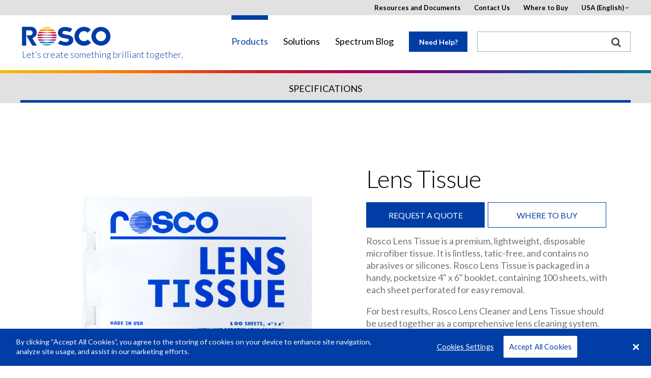

--- FILE ---
content_type: text/html; charset=UTF-8
request_url: https://us.rosco.com/en/product/lens-tissue
body_size: 12731
content:
<!DOCTYPE html>
<html lang="en" dir="ltr" prefix="content: http://purl.org/rss/1.0/modules/content/  dc: http://purl.org/dc/terms/  foaf: http://xmlns.com/foaf/0.1/  og: http://ogp.me/ns#  rdfs: http://www.w3.org/2000/01/rdf-schema#  schema: http://schema.org/  sioc: http://rdfs.org/sioc/ns#  sioct: http://rdfs.org/sioc/types#  skos: http://www.w3.org/2004/02/skos/core#  xsd: http://www.w3.org/2001/XMLSchema# ">
    <head>
        <meta charset="utf-8" />
<meta name="title" content="Lens Tissue | Rosco" />
<meta name="description" content="Rosco Lens Tissue is a premium, lightweight, disposable microfiber tissue. It is lintless, tatic-free, and contains no abrasives or silicones" />
<meta name="referrer" content="no-referrer" />
<meta name="Generator" content="Drupal 8 (https://www.drupal.org)" />
<meta name="MobileOptimized" content="width" />
<meta name="HandheldFriendly" content="true" />
<meta name="viewport" content="width=device-width, initial-scale=1.0" />
<link rel="shortcut icon" href="/favicon.ico" type="image/vnd.microsoft.icon" />
<link rel="canonical" href="/en/product/lens-tissue" />
<link rel="shortlink" href="/en/node/920" />
<link rel="revision" href="/en/product/lens-tissue" />

        <title>Lens Tissue | Rosco</title>
            <!-- OneTrust Cookies Consent Notice start -->

            <script src="https://cdn.cookielaw.org/scripttemplates/otSDKStub.js"  type="text/javascript" charset="UTF-8" data-domain-script="c5f6e3b5-34b7-402d-bd38-98cfeb7deca8"></script>
            <script type="text/javascript">
                function OptanonWrapper() { }
            </script>
            <!-- OneTrust Cookies Consent Notice end -->
        <link href='https://fonts.googleapis.com/css?family=Lato:400,300,300italic,400italic,700,700italic' rel='stylesheet' type='text/css'>
        <script>
          window.rosco_request = {region: "us",
            language: "en",
            country: "",
            sub_domain: "us",
            nid: "920"
          };
        </script>
        <!--[if lt IE 9]>
        <link rel="stylesheet" href="css/ie8.css">
        <script src="https://cdnjs.cloudflare.com/ajax/libs/html5shiv/3.7.3/html5shiv.js"></script>
        <![endif]-->
        <link rel="stylesheet" href="/sites/default/files/css/css_cpsSqfwwBDjG3WM91W4Lz4V7y5hn4xoZRx2CHqKt6y0.css?t5mohi" media="all" />
<link rel="stylesheet" href="/sites/default/files/css/css_xlqiBv_RP_tTPrbvRx2vFgr8RZFSt-631kO3wIN_e-4.css?t5mohi" media="all" />

        
            <style type="text/css">
#Specifications.tab ul { padding-left: 30px;}
#Features2.tab ul { list-style: inherit; padding-left: 30px;}

#QuiversRibbon {display : none;}

#footer .subscribe-form a.submit-button {display : none;}
</style>
      

        <meta name="google-site-verification" content="bB1qDgxQQ-BxE1DwjlICLygpyxiUfPl6OlfFRsj4RPM" />
        <meta name="p:domain_verify" content="70cf0820557847cda2be50ed26761a1b"/>
        <script type="text/javascript" src="/themes/rosco/js/jquery-2-1-4.min.js"></script>
        <script type="text/javascript" src="/themes/rosco/js/lib/angular.min.js"></script>
        
<!--[if lte IE 8]>
<script src="/sites/default/files/js/js_VtafjXmRvoUgAzqzYTA3Wrjkx9wcWhjP0G4ZnnqRamA.js"></script>
<![endif]-->

        <script type="text/javascript">
          (function($){
            $(function(){
              // Determine the HoverCart Marketplace ID
              var hoverCartMarketplace = '';
              if (rosco_request.region == "au") {
                hoverCartMarketplace = 'de222432-0d65-429d-89c2-630f176f33bb';
              } else {
                  $('.buybtn').hide();
              }

              // If there is a Quivers marketplace to load
              if (hoverCartMarketplace.length){
                // Include Quivers script
                $.ajax({
                  url: 'https://hovercart.quivers.com/',
                  dataType: 'script',
                  success: function(){
                    // Initialize HoverCart marketplace
                    console.log('Starting HoverCart', rosco_request);
                    window.Quivers = new HoverCart(hoverCartMarketplace);
                    window.Quivers.Start();
                  },
                  async: true
                });
              }
            });
          })(jQuery);
        </script>
        <script async="" defer="" src="//survey.g.doubleclick.net/async_survey?site=m2cwkhak27suey2hkub7rbfr3i"></script>
    </head>

    <body ng-app="roscoApp">
        <a href="#main-content" class="visually-hidden focusable">
            Skip to main content
        </a>
        <div id="wrapper" class="us">
            <div class="w1">
                
                  <div class="dialog-off-canvas-main-canvas" data-off-canvas-main-canvas>
    
<header id="header">
    <div class="container">
        <div class="logo">
            <a href="/"><img src="/themes/rosco/images/logo.svg" alt="rosco"></a>
          <a href="/" class="tagline">Let’s create something brilliant together.</a>
        </div>
        <a href="#" class="nav-opener">
            <span class="lt"></span>
            <span class="lc"></span>
            <span class="lb"></span>
        </a>
        <div class="slide">
            <div class="slide-holder">
                <a href="#" class="nav-opener">
                    <span class="lt"></span>
                    <span class="lc"></span>
                    <span class="lb"></span>
                </a>
                <nav>
                      <div>
    <!-- THIS IS A BASIC-HTML BLOCK -->
<div id="block-mainnavigation-3">
  
    
      
            <div><nav>
    <ul id="nav">
      <li class="home"><a href="#">Home</a></li>
      <li>
        <a href="#">Products</a>
        <div class="drop">ba
          <ul>
            <li class="has-drop">
              <a href="#">LED Lighting</a>
              <div class="drop">
                <div class="title"><a href="/products/family/led-lighting">Overview</a></div>
                <div class="box">
                  <div class="title">Type:</div>
                  <ul>
                    <li><a href="/products/catalog/soft-lights">Soft Lights</a></li>
                    <li><a href="/products/catalog/wash-lights">Wash Lights</a></li>
                    <li><a href="/products/catalog/accent-lights">Accent Lights</a></li>
                    <li><a href="/products/catalog/architectural-lights">Architectural Lights</a></li>
                    <li><a href="/products/brand/roscoled-tape">LED Tape</a></li>
                    <li><a href="/products/catalog/led-lighting?field_product_type_target_id=127">LED Lighting Accessories</a></li>
                    <li><a href="/product/mixbook">Digital Swatchbook</a></li>
                  </ul>
                </div>
                <div class="box">
                  <div class="title">Brand:</div>
                  <ul>
                    <li><a href="/products/brand/dmg-lighting">DMG Lighting</a></li>
                    <li><a href="/product/mixbook">MIXBOOK<sup>&reg;</sup></a></li>
                    <li><a href="/products/brand/cube-family">Cube Family</a></li>
                    <li><a href="/product/custom-litepad">Custom LitePad<sup>&reg;</sup></a></li>
                    <li><a href="/products/brand/roscoled-tape">RoscoLED<sup>&reg;</sup> Tape</a></li>
                    <li><a href="/products/brand/x-effects-led-projector">X-Effects<sup>&reg;</sup> LED Projector</a></li>
                    <li><a href="/products/brand/image-spot">Image Spot<sup>&reg;</sup></a></li>
                  </ul>
                </div>
                <a class="btn" href="/products/catalog/led-lighting"><span class="icon-view"></span> View All LED Lighting</a> 
                <a class="nav-opener" href="#"> 
                <span class="lt"></span>
                <span class="lc"></span>
                <span class="lb"></span>							
                </a>
              </div>
            </li>

 <li class="category-group"><a href="https://roscodigitalimaging.com/">Backdrops &amp; Digital Library</a></li>

            <li class="has-drop">
              <a href="#">Filters, Diffusions & Lenses</a>
              <div class="drop">
                <div class="title"><a href="/products/family/filters-and-diffusions">Overview</a></div>
<div class="box">
<ul>
<li><a href="/node/45588">myColor™ Mobile App</a></li>
<li><a href="/node/1706">myColor™ Desktop</a></li>
</ul>
</div>
                <div class="box">
                  <div class="title">Type:</div>
                  <ul>
                    <li><a href="/products/catalog/lighting-filters">Lighting Filters</a></li>
                    <li><a href="/products/catalog/filter-kits-flash-packs">Filter Kits</a></li>
                    <li><a href="/products/catalog/filter-sleeves">Filter Sleeves</a></li>
                    <li><a href="/products/catalog/protective-filters">Protective Filters</a></li>
                  </ul>
                </div>
                <div class="box">
                  <div class="title">Brand:</div>
                  <ul>
                    <li><a href="/products/catalog/roscolux">Roscolux<sup>&reg;</sup></a></li>
                    <li><a href="/products/catalog/supergel">Supergel<sup>&reg;</sup></a></li>
                    <li><a href="/products/catalog/e-colour">e-colour+</a></li>
                    <li><a href="/products/catalog/cinegel">Cinegel<sup>&reg;</sup></a></li>
                    <li><a href="/product/windowcling">WindowCling<sup>™</sup></a></li>
                    <li><a href="/product/roscogrip-strips">RoscoGrip<sup>™</sup> Strips</a></li>
                    <li><a href="/products/catalog/gamcolor">GamColor<sup>&reg;</sup></a></li>
                    <li><a href="/products/catalog/permacolor">Permacolor</a></li>
                    <li><a href="/product/opti-sculpt">OPTI-SCULPT</a></li>
                    <li><a href="/products/catalog/opti-flecs">OPTI-FLECS</a></li>
                    <li><a href="/products/catalog/roscolene">Roscolene</a></li>
                  </ul>
                </div>
                <a class="btn" href="/products/catalog/filters-diffusions"><span class="icon-view"></span> View All Filters and Diffusions</a>                 <a class="nav-opener" href="#"> 
                <span class="lt"></span>
                <span class="lc"></span>
                <span class="lb"></span>							
                </a>
              </div>
            </li>
            <li><a href="/products/brand/chroma-key-system">Chroma Key System</a></li>
            <li><a href="/products/catalog/window-control">Window Control</a></li>
            <li><a href="/products/brand/textiles-film-tv">Textiles For Film & TV</a></li>
            <li class="category-group"><a href="/products/catalog/expendables">Expendables</a></li>
            <li class="has-drop">
              <a href="#">Gobos</a>
              <div class="drop">
                  <div class="title"><a href="/products/family/gobos">Overview</a></div>
                <div class="box">
                  <ul>
                    <li><a href="/products/catalog/gobos">Standard</a></li>
                    <li><a href="/products/family/gobos#Type">Custom</a></li>
                  </ul>
                </div>
                <a class="btn" href="/products/catalog/gobos"><span class="icon-view"></span> View All Gobos</a>                 <a class="nav-opener" href="#"> 
                <span class="lt"></span>
                <span class="lc"></span>
                <span class="lb"></span>							
                </a>
              </div>
            </li>
            <li class="category-group has-drop">
              <a href="#">Rotators, Projectors &amp; Beam Control</a>
              <div class="drop">
                  <div class="title"><a href="/products/family/rotators-projectors-beam-control">Overview</a></div>
                <div class="box">
                  <ul>
                    <li><a href="/products/catalog/rotators">Rotators</a></li>
                    <li><a href="/products/catalog/projectors">Projectors</a></li>
                    <li><a href="/products/catalog/beam-control">Beam Control</a></li>
                    <li><a href="/products/catalog/rotators-projectors-beam-control?field_product_type_target_id=13">Rotators, Projectors & Beam Controls Accessories</a></li>
                  </ul>
                </div>
                <a class="btn" href="/products/catalog/rotators-projectors-beam-control"><span class="icon-view"></span> View All Rotators, Projectors &amp; Beam Control</a>                 <a class="nav-opener" href="#"> 
                <span class="lt"></span>
                <span class="lc"></span>
                <span class="lb"></span>							
                </a>
              </div>
            </li>
            <li class="has-drop">
              <a href="#">Paints</a>
              <div class="drop">
                <div class="title"><a href="/products/family/paints">Overview</a></div>
                <div class="box">
                  <div class="title">Type:</div>
                  <ul>
                    <li><a href="/products/catalog/paint-scenic">Scenic</a></li>
                    <li><a href="/products/catalog/paint-digital-compositing">Digital Compositing</a></li>
                    <li><a href="/products/catalog/paint-special-effects">Special Effects</a></li>
                    <li><a href="/products/catalog/scenic-sets">Scenic Sets</a></li>
                    <li><a href="/products/catalog/paints?field_product_type_target_id=238">Paint Accessories</a></li>
                  </ul>
                </div>
                <div class="box">
                  <div class="title">Brand:</div>
                  <ul>
                    <li><a href="/node/479">Off Broadway</a></li>
                    <li><a href="/node/47466">Supersat Roscopaint</a></li>
                    <li><a href="/node/78412">Metallix<sup>™</sup></a></li>
                    <li><a href="/node/779">Fluorescent Paint</a></li>
                    <li><a href="/node/483">DigiComp<sup>&reg;</sup> HD</a></li>
                    <li><a href="/node/48105">Chroma Key Paint</a></li>
                  </ul>
                </div>
                <a class="btn" href="/products/catalog/paints"><span class="icon-view"></span> View All Paints</a>                 <a class="nav-opener" href="#"> 
                <span class="lt"></span>
                <span class="lc"></span>
                <span class="lb"></span>							
                </a>
              </div>
            </li>
            <li class="has-drop">
              <a href="#">Scenic Products</a>
              <div class="drop">
                  <div class="title"><a href="/products/family/scenic-products">Overview</a></div>
                <div class="box">
                  <ul>
                    <li><a href="/products/catalog/coatings-glazes">Coatings &amp; Glazes</a></li>
                    <li><a href="/node/11790">Roscoflamex Flame Retardants</a></li>
                    <li><a href="/products/catalog/scenic-products?field_product_type_target_id=22">Scenic Product Accessories</a></li>
                  </ul>
                </div>
                <a class="btn" href="/products/catalog/scenic-products"><span class="icon-view"></span> View All Scenic Products</a>                 <a class="nav-opener" href="#"> 
                <span class="lt"></span>
                <span class="lc"></span>
                <span class="lb"></span>							
                </a>
              </div>
            </li>
            <li class="category-group has-drop">
              <a href="#">Fog Machines and Fluids</a>
              <div class="drop">
                <div class="title"><a href="/products/family/fog-machines-fluids">Overview</a></div>
                <div class="box">
                  <div class="title">Type:</div>
                  <ul>
                    <li><a href="/products/catalog/fog-machines">Fog Machines</a></li>
                    <li><a href="/products/catalog/fluids">Fluids</a></li>
                    <li><a href="/products/catalog/fog-machines-fluids?field_product_type_target_id=31">Fog Machine and Fluid Accessories</a></li>
                  </ul>
                </div>
                <div class="box">
                  <div class="title">Brand:</div>
                  <ul>
                    <li><a href="/products/brand/vapour">Vapour</a></li>
                    <li><a href="/products/brand/fog-and-haze-fluids">Rosco Fog and Haze Fluids</a></li>
                  </ul>
                </div>
                <a class="btn" href="/products/catalog/fog-machines-fluids"><span class="icon-view"></span> View All Fog Machines and Fluids</a>                 <a class="nav-opener" href="#"> 
                <span class="lt"></span>
                <span class="lc"></span>
                <span class="lb"></span>							
                </a>
              </div>
            </li>
            <li class="category-group"><a href="/products/catalog/flooring-products">Floors and Flooring Products</a></li>
            <li><a href="/products/brand/gam-products" target="_blank">GAM Products</a></li>
          </ul>
          <a class="btn" href="/products"><span class="icon-view"></span> View All Products</a>                 <a class="nav-opener" href="#"> 
          <span class="lt"></span>
          <span class="lc"></span>
          <span class="lb"></span>							
          </a>
        </div>
      </li>
      <li>
        <a href="/solutions">Solutions</a>
        <div class="drop">
          <ul>
            <li>
              <a href="#">Industries</a>
              <div class="drop">
                <div class="box">
                  <ul>
                    <li><a href="/node/97">Architecture</a></li>
                    <li><a href="/node/41">Arts &amp; Entertainment</a></li>
                    <li><a href="/node/42">Film &amp; Broadcast</a></li>
                  </ul>
                </div>
                <a class="btn" href="/solutions"><span class="icon-view"></span> View All Industries</a>                 <a class="nav-opener" href="#"> 
                <span class="lt"></span>
                <span class="lc"></span>
                <span class="lb"></span>							
                </a>
              </div>
            </li>
            <li>
              <a href="#">Applications</a>
              <div class="drop">
                <div class="box">
                  <ul>
                    <li><a href="/node/43">Architectural Lighting</a></li>
                    <li><a href="/node/44">Broadcast</a></li>
                    <li><a href="/node/45">Dance</a></li>
                    <li><a href="/node/46">Film</a></li>
                    <li><a href="/node/47">Photography &amp; Video</a></li>
                    <li><a href="/node/48">Theatre &amp; Live Events</a></li>
                    <li><a href="/node/49">Theme &amp; Amusement Parks</a></li>
                  </ul>
                </div>
                <a class="btn" href="/solutions"><span class="icon-view"></span> View All Applications</a>                 <a class="nav-opener" href="#"> 
                <span class="lt"></span>
                <span class="lc"></span>
                <span class="lb"></span>							
                </a>
              </div>
            </li>
          </ul>
          <a class="btn" href="/solutions"><span class="icon-view"></span> View All Solutions</a>                 <a class="nav-opener" href="#"> 
          <span class="lt"></span>
          <span class="lc"></span>
          <span class="lb"></span>							
          </a>
        </div>
      </li>
      <li><a href="https://spectrum.rosco.com/" target="_blank">Spectrum Blog</a></li>
    </ul>
  </nav></div>
      
  </div>

  </div>

                </nav>
                  <div id="main-nav-middle">
    <!-- THIS IS A BASIC-HTML BLOCK -->
<div id="block-needhelplink">
  
    
      
            <div><p><a class="help lightbox" href="#needhelp">Need Help?</a></p>
</div>
      
  </div>

  </div>

                <div class="top-block">
                                          <div>
    <!-- THIS IS A BASIC-HTML BLOCK -->
<div id="block-pagetoplinks-4">
  
    
      
            <div><div class="top-block">
	<ul class="add-nav">
		<li><a href="/node/20">Resources and Documents</a></li>
		<li><a href="/about-us/contact-us">Contact Us</a></li>
		<li><a href="/about-us/where-to-buy">Where to Buy</a></li>
		<li>
			<a href="#">USA (English)</a>
			<div class="drop">
				<a href="#" class="nav-opener">
					<span class="lt"></span>
					<span class="lc"></span>
					<span class="lb"></span>
				</a>
				<ul>
					<li><a rel="nofollow" href="?region=us&language=en">USA (English)</a></li>
					<li>
						<a href="#">EMEA</a>
						<div class="drop">
							<a href="#" class="nav-opener">
								<span class="lt"></span>
								<span class="lc"></span>
								<span class="lb"></span>
							</a>
							<ul>
								<li><a rel="nofollow" href="?region=emea&language=en">English</a></li>
								<li><a rel="nofollow" href="?region=emea&language=es">Español (Spain)</a></li>
								<li><a rel="nofollow" href="?region=emea&language=de">Deutsch</a></li>
								<li><a rel="nofollow" href="?region=emea&language=fr">Français</a></li>
								<li><a rel="nofollow" href="?region=emea&language=it">Italiano</a></li>
							</ul>
						</div>
					</li>
					<li><a rel="nofollow" href="?region=au&language=en">Australia (English)</a></li>
					<li><a href="http://us.rosco.com/brazil/" target="_blank">Brazil (Português)</a></li>
					<li><a rel="nofollow" href="?region=ca&language=en">Canada (English)</a></li>
					<li><a rel="nofollow" href="?region=cn&language=zh">China (中文)</a></li>
					<li><a rel="nofollow" href="?region=jp&language=ja">Japan (日本語)</a></li>
					<li><a rel="nofollow" href="?region=la&language=es">Latin America (Español)</a></li>
				</ul>
			</div>
		</li>
	</ul>
</div></div>
      
  </div>
<!-- THIS IS A BASIC-HTML BLOCK -->
<div id="block-hubspottrackingcode">
  
    
      
            <div><!-- Start of HubSpot Embed Code -->
<script type="text/javascript" id="hs-script-loader" async defer src="//js.hs-scripts.com/21823942.js"></script>
<!-- End of HubSpot Embed Code --></div>
      
  </div>
<!-- THIS IS A BASIC-HTML BLOCK -->
<div id="block-facebookpixelmetatagdomainverification">
  
    
      
            <div><head>
<meta name="facebook-domain-verification" content="5o6nyrvzu1w1t6dcqalm2es0uyenft" />
</head>
</div>
      
  </div>

            <div><style type="text/css">
#Specifications.tab ul { padding-left: 30px;}
#Features2.tab ul { list-style: inherit; padding-left: 30px;}

#QuiversRibbon {display : none;}

#footer .subscribe-form a.submit-button {display : none;}
</style></div>
      

  </div>

                </div>
                  <div id="main-nav-right">
    <div class="search-form">
<form action="/search" method="get">
<div><input type="text" name="search" id="search" size="10" style="width: 100%; padding: 0px; border: none; margin: -0.0625em 0px 0px !important; outline: none; height: 30px; line-height:1; font-size:14px;" /></div>
<div><button type="submit" class="search-button"><img src="/themes/rosco/images/search_box_icon.png" title="search"></button></div>
</form>
</div>

  </div>

            </div>
        </div>
    </div>
</header>
<!-- rosco split here -->
    <main role="main">
                      <div>
    <div id="block-mainpagecontent">
  
    
      <div class="popup-holder">
<a href="#region-overlay" class="lightbox hidden region-trigger">Region Overlay</a>
<div id="region-overlay" class="popup-rental"><p>Products on this page may not be available in your region.</p></div>
</div>
        
    
                                                                                                                                                                                                                                                                                                                                                      
    
    <script>
          window.rosco_regions = '[&quot;us&quot;,&quot;spain&quot;,&quot;emea&quot;,&quot;au&quot;,&quot;ca&quot;,&quot;cn&quot;,&quot;jp&quot;,&quot;la&quot;]';
        </script>

    <div class="rainbow-bar"><div class="holder"></div></div>

    <div class="anchor-block">
        <div class="anchor-container">
            <div class="container">
                <ul>
                    <li><a href="#Overview">Overview</a></li>
                    <li><a href="#Features">Features & Specifications</a></li>
                                          <li><a href="#Products">Related Products</a></li>
                                    </ul>
            </div>
        </div>
    </div>



  
                                                            
                                                            
    <script>
    window.productRAQDetails = '{ "title" : "Lens Tissue", "nid" : "920", "family" : "", "product_ids" : [{&quot;id&quot;:&quot;855072040406&quot;,&quot;label&quot;:&quot;4\&quot; x 6\&quot; booklet of lens tissue&quot;}] }';
    </script>
    <div class="product-info" id="Overview">
        <div class="container">
            <div class="product-photo">
                                        <div class="slide">
                <div class="holder">
                                                                        <img src="/sites/default/files/Rosco_Lens_Tissue_0.jpg" alt="" width="735" height="555">
                                                                                </div>
            </div>
            </div>

            <div class="description-block">
                <div class="heading">

                    <h2 class="unformatted">Lens Tissue</h2>

                    <p></p>
                    <ul class="tools-list">
                                                <li><a href="#" class="resource-icon">Resources <span class="icon-download3"></span></a></li>
                        
                    </ul>
                </div>
                                    <div class="qcart">
                        <div data-widget="77961"></div>
                    </div>
                                <div class="btn-group">
                                            <a class="lightbox btn blue-bg" href="#request-form">Request a Quote</a>
                                        <a class="btn white-bg" href="/node/34?name=Lens%20Tissue">Where to buy</a>
                </div>
                                                    
            <div><p>Rosco Lens Tissue is a premium, lightweight, disposable microfiber tissue. It is lintless, tatic-free, and contains no abrasives or silicones. Rosco Lens Tissue is packaged in a handy, pocketsize 4" x 6" booklet, containing 100 sheets, with each sheet perforated for easy removal.</p>

<p>For best results, Rosco Lens Cleaner and Lens Tissue should be used together as a comprehensive lens cleaning system.</p>
</div>
      
                            </div>
        </div>
    </div>
    <div class="tabs-holder     gray
" id="Features">
        <div class="container">
            <div class="open-close">
                <div class="opener"></div>
                <ul class="nav-tabs">
                                                                                      <li class="active"><a href="#Specifications">Specifications</a></li>
                                          
                    
                    
                                                        </ul>

            </div>
        </div>
        <div class="tab-content">
                                      <div class="tab" id="Specifications">
                  <div class="container small padding">
                          <div class="row">
                    <div class="col-lg-12">
                                    <p><strong>Product Number</strong></p>

<table border="1" cellpadding="0" cellspacing="0" style="width:100.0%;" width="100%">
	<tbody>
		<tr>
			<td>
			<p>8550 7204 0406</p>
			</td>
			<td>
			<p>4" x 6" booklet</p>
			</td>
		</tr>
	</tbody>
</table>

                            </div>
            </div>

                  </div>
              </div>
            
            
            
            
        </div>
    </div>
    <div id="product-id" style="display: none;">920</div>
      <div class="popup-holder">
<div id="product-support-cta" class="popup-rental" ng-controller="mapController">
    <h2>Contact Request</h2>
    <p class="product-support-cta-form">Please complete this form</p>
    <form ng-submit="form('/we/form/productcta','product-support-cta-form','product-cta-thank')" class="product-support-cta-form" method="POST" name="ContactForm" ng-class="{ 'formerror' : ContactForm.$invalid }" novalidate>
        <p>Required Fields<span class="red">*</span></p>
        <div class="row">
            <div class="col-lg-6 col-sm-6">
                <div class="input-anim">
                    <label for="firstname">First Name<span class="red">*</span></label>
                    <input type="text" id="Name1" name="firstname" ng-model="firstname" class="required" ng-pattern="/^[a-zA-Z ]{2,25}$/"  ng-class="{ 'has-error' : ContactForm['firstname'].$invalid && (ContactForm['firstname'].$touched || submitted) }" required>
                    <label class="error" ng-show="ContactForm['firstname'].$error.required && (ContactForm['firstname'].$touched || submitted)">This field is required.</label>
                </div>
            </div>
            <div class="col-lg-6 col-sm-6">
                <div class="input-anim">
                    <label for="Name2">Last Name<span class="red">*</span></label>
                    <input type="text" id="Name2" name="lastname" ng-model="lastname" class="required"  ng-class="{ 'has-error' : ContactForm['lastname'].$invalid && (ContactForm['lastnameer'].$touched || submitted) }" required>
                    <label class="error" ng-show="ContactForm['lastname'].$error.required && (ContactForm['lastname'].$touched || submitted)">This field is required.</label>
                </div>
            </div>
            <div class="col-lg-6 col-sm-6">
                <div class="input-anim">
                    <label for="Email">Email<span class="red">*</span></label>
                    <input type="email" id="Email" name="email" ng-model="email" class="required" ng-class="{ 'has-error' : ContactForm['email'].$invalid && (ContactForm['email'].$touched || submitted) }" required>
                    <label class="error" ng-show="ContactForm['email'].$error.required && (ContactForm['email'].$touched || submitted)">This field is required.</label>
                </div>
            </div>
            <div class="col-lg-6 col-sm-6">
                <div class="input-anim">
                    <label for="Email2">Confirm Email<span class="red">*</span></label>
                    <input type="email" id="Email2" name="confirm" ng-model="confirm" class="required" ng-class="{ 'has-error' : (email != confirm || ContactForm['confirm'].$invalid ) && (ContactForm['confirm'].$touched || submitted) }" required>
                    <label class="error" ng-show="ContactForm['confirm'].$error.required && (ContactForm['confirm'].$touched || submitted)">Confirm Email</label>
                </div>
            </div>
            <div class="col-lg-6 col-sm-6">
                <div class="input-anim">
                    <label for="Company">Company</label>
                    <input type="text" name="company" id="Company" ng-model="company">
                </div>
            </div>
            <div class="col-lg-6 col-sm-6">
                <div class="input-anim">
                                        <input type="text" readonly value="Lens Tissue" name="title" class="protitle" style="background-color: rgb(239, 238, 238);">
                </div>
            </div>
            <div class="col-lg-12">
                <div class="input-anim">
                    <label for="Details">Details</label>
                    <textarea id="Details" name="details" cols="30" rows="10" ng-model="details" name="details"></textarea>
                </div>
            </div>
        </div>
        <div class="row">
          <div class="col-lg-12">
              <div class="captcha">
                  <div id="captcha3" data-cid=""></div>
              </div>
          </div>
        </div>
				<input type="hidden" name="product_url" value="https://us.rosco.com/en/product/lens-tissue" ng-model="url" class="url">
        <input type="submit" value="Submit" class="btn blue-bg large" ng-class="{ 'formerror' : ContactForm.$invalid || email != confirm }" ng-click="submitted = true" >
    </form>
    <div class="product-cta-thank" style="display: none;">Thank you for your inquiry. A member of the Rosco team will get back to you as soon as possible.</div>
</div>
</div>

    <div class="views-element-container"><div class="js-view-dom-id-c74bfdaf4113e1ec90e3b7b976a60b954d7b4f03e6e55c22c8258ec7f1d40d1d">
  
  
  

  
  
  

  
  
  

  
  

  
  
</div>
</div>

    

  </div>
<div class="views-element-container" id="block-views-block-related-products-block-1">
  
    
      <div><div class="js-view-dom-id-32d31bd12aa9616a22a48631c94fe0f0ad3de6b1ae3d57fca42bad9e1bb636c9">
  
  
  

  
  
  

  <div class="container centered padding" id="Products">
    <h2>Related Products</h2>
    <div class="slider">
                    <div class="views-field views-field-title"><span class="field-content"><div class="slide">
    <a href="/en/product/lens-cleaner">
        <span class="image-box">
            <span class="holder">
                  <img src="/sites/default/files/Rosco_Lens_Cleaner_Drip.jpg" width="735" height="555" alt="" typeof="Image" />


            </span>
        </span>
        <span class="name">
           Lens Cleaner
        </span>
    </a>
    
</div></span></div>
            </div>
</div>
  
  

  
  

  
  
</div>
</div>

  </div>

  </div>

                <div class="gray-container">
            <div class="container small">
                
            </div>
        </div>
        <div class="container small">
            
        </div>
       <div id="recently_viewed_products"></div>
          <div>
    <div class="popup-holder">
  <form action="/we/form/product" class="step-form product-step" novalidate="novalidate" id="request-form" method="post">
    <div class="head">
      <div class="step1 initial">
        <h3>Request a quote</h3>
        <p>Get your quote in 2 easy steps</p>
        <input type="hidden" value="false" name="custom_backdrop" ng-model="custom_backdrop" class="custom_backdrop">
      </div>
      <div class="step1 confirm" style="display: none;">
        <h3>Thank you!</h3>
        <p>Your quote request has been submitted.</p>
      </div>
    </div>
    <div id="wizard">
      <div class="steps-title">Product Request</div>
      <div class="step-el">
        <p>Required Fields<span class="red">*</span></p>
        <div class="row">
          <div class="col-lg-6 col-sm-6">
            <div class="input-anim">
              <label for="Name1">First Name<span class="red">*</span></label>
              <input type="text" id="Name1" name="firstname" class="required">
            </div>
          </div>
          <div class="col-lg-6 col-sm-6">
            <div class="input-anim">
              <label for="Name2">Last Name<span class="red">*</span></label>
              <input type="text" id="Name2" name="lastname" class="required">
            </div>
          </div>
          <div class="col-lg-6 col-sm-6">
            <div class="input-anim">
              <label for="Job">Job Title<span class="red">*</span></label>
              <input type="text" name="job_title" id="Job" class="required">
            </div>
          </div>
          <div class="col-lg-6 col-sm-6">
            <div class="input-anim">
              <label for="Company">Company<span class="red">*</span></label>
              <input type="text" name="company" id="Company" class="required">
            </div>
          </div>
          <div class="col-lg-6 col-sm-6">
            <div class="input-anim">
              <label for="Email">Email<span class="red">*</span></label>
              <input type="email" name="email" id="Email1" class="required">
            </div>
          </div>
          <div class="col-lg-6 col-sm-6">
            <div class="input-anim">
              <label for="Email2">Confirm Email<span class="red">*</span></label>
              <input type="email" name="confirm" id="Email2"  class="required">
            </div>
          </div>
          <div class="col-lg-6 col-sm-6">
            <div class="input-anim">
              <label for="Address1">Address 1<span class="red">*</span></label>
              <input type="text" name="address_1" id="Address1" class="required">
            </div>
          </div>
          <div class="col-lg-6 col-sm-6">
            <div class="input-anim">
              <label for="Address2">Address 2</label>
              <input type="text" name="address_2" id="Address2">
            </div>
          </div>
          <div class="col-lg-6 col-sm-6">
            <div class="input-anim">
              <label for="City">City<span class="red">*</span></label>
              <input type="text" name="city" id="City" class="required">
            </div>
          </div>
          <div class="col-lg-6 col-sm-6">
            <div class="input-anim">
              <label for="Country">Country<span class="red">*</span></label>
              <select id="Country" name="country" class="required country-populate">
                <option value="">Select</option>
              </select>
            </div>
          </div>
          <div class="col-lg-6 col-sm-6">
            <div class="row">
              <div class="col-lg-6 col-sm-6">
                <div class="input-anim">
                  <label for="Code">Zip Code<span class="red">*</span></label>
                  <input type="text" id="Code" name="zipcode" class="required">
                </div>
              </div>
              <div class="col-lg-6 col-sm-6">
                <div class="input-anim state-selector-wrapper">
                  <label for="State">State<span class="red">*</span></label>
                  <select id="State" name="state" class="required">
                    <option value="">State</option>
                  </select>
                </div>
              </div>
            </div>
          </div>
          <div class="col-lg-6 col-sm-6">
            <div class="input-anim">
              <label for="Telephone">Telephone<span class="red">*</span></label>
              <input type="tel" id="Telephone" name="telephone" class="required">
            </div>
          </div>
        </div>
        <div class="add-fields">
          <div class="row">
            <div class="col-lg-6 col-sm-6">
              <div class="input-anim">
                <p class="fake-label">Product Title</p>
                <label for="ProductTitle" class="color-black"></label>
                <input readonly type="text" name="ProductTitle" id="ProductTitle">
              </div>
            </div>
            <div class="col-lg-6 col-sm-6 only-id-products">
              <div class="input-anim">
                <p class="fake-label">Product Label / Product ID</p>
                <label for="ProductId" class="focus-hidden"></label>
                <select id="ProductId" name="ProductId" class="required">
                </select>
              </div>
            </div>
            <div class="col-lg-12 col-sm-12">
              <div class="input-anim">
                <label for="Description">Additional Comments</label>
                <textarea class="md" name="comment" id="Description" cols="30" rows="10"></textarea>
              </div>
            </div>
            <div class="col-lg-6 col-sm-6">
              <div class="input-anim">
                <label for="contact">Best way to contact you</label>
                <select id="contact" name="best_way_to_contact">
                  <option value="">Best way to contact you</option>
                  <option value="Phone">Phone</option>
                  <option value="Email">Email</option>
                </select>
              </div>
            </div>
            <div class="col-lg-6 col-sm-6">
              <div class="checkbox">
                <input name="Recieve_Future_Information" type="checkbox" id="receive">
                <label for="receive">I'd like to receive future information from Rosco</label>
              </div>
            </div>
          </div>
        </div>
        <div class="row">
          <div class="col-lg-12">
            <div class="captcha">
              <div id="captcha2" data-cid=""></div>
            </div>
          </div>
					<input type="hidden" name="product_url" value="https://us.rosco.com/en/product/lens-tissue" ng-model="url" class="url">
        </div>
      </div>

      <div class="steps-title">Submit Quote Request</div>
      <div class="step-el">
        <div class="map-container">
	<div class="map-form hide">
		<div class="holder">
			<div class="row">
				<div class="col-lg-12">
					<select class="country">
						<option value="">Select a country</option>
					</select>
				</div>
			</div>
			<div class="dealers-container">
				<div class="row hide">
					<div class="col-lg-12">
						<select class="family">
							<option value="">Product Family</option>
							<option value="all">Show All</option>
							<option value="other">Show All Others</option>
						</select>
					</div>
				</div>
				<div class="row">
					<div class="col-lg-5 col-sm-5">
						<input type="text" class="zip" placeholder="Zip" value="">
					</div>
					<div class="col-lg-7 col-sm-7">
						<select class="distance">
							<option value="25" selected="selected">Within 25 miles</option>
							<option value="50">Within 50 miles</option>
							<option value="100">Within 100 miles</option>
							<option value="500">Within 500 miles</option>
						</select>
					</div>
				</div>
				<div class="hidden-box">
					<a href="#" class="opener">More Options</a>
					<div class="slide">
						<div class="row">
							<div class="col-lg-12">
								<input type="text" class="dealer" placeholder="Dealer Name">
							</div>
						</div>
						<div class="row">
							<div class="col-lg-7 col-sm-7">
								<input type="text" class="city" placeholder="City">
							</div>
							<div class="col-lg-5 col-sm-5">
								<select class="state">
									<option value="">State</option>
								</select>
							</div>
						</div>
					</div>
				</div>
			</div>
			<button>Refine</button>
		</div>
		<div class="result-container">
			<div class="search-opener">
				<span class="show">show all results</span>
				<span class="hide">hide all results</span>
			</div>
			<div class="result-box">
				<div class="title-wrap hidden">
					<div class="title">Select one dealer</div>
					<div class="title hidden sales-rep-title">Select a sales contact</div>
				</div>
			</div>
		</div>
	</div>
	<div id="map"></div>
</div>
<script>
function setupMap() {
	//reinit another script
	initMapForm();
	jQuery.fancybox.update();

	// Set up options
	var demoLocations = {
		'06902': {lat: 41.0588822, lng: -73.6139157},
		'91352': {lat: 34.2321796, lng: -118.4148286},
	};
	window.dealerOptions = {
		mapID: 'map',
		form: '.map-form',
		results: '.result-box .item',
		resultBox: '.result-box',
		noResults: '.no-results',
		noResultsText: 'No Results Found',
		distanceText: ' miles away',
		url: '/scripts/dealer-locator/quotable.php',
		center: demoLocations['91352'],
		checkbox: 1,
		options: {
			zoom: 10,
			scrollwheel: false,
			mapTypeControl: false,
			async: false,
		}
	};

	//get values from step-form
	var city = jQuery('.step-form #City').val(),
		//country = jQuery('.step-form #Country').val(),
		zip = jQuery('.step-form #Code').val(),
		state = jQuery('.step-form #State').val();

	//push value to map-form
	jQuery('.map-form input.zip').val(zip);
	jQuery('.map-form select.state').val(state);
	jQuery('.map-form select.city').val(city);

	// Get dealer locator script
	jQuery.getScript('/themes/rosco/js/dealer-locator/plugins.js', function(){
			jQuery.getScript('/themes/rosco/js/dealer-locator/dealer-locator.js', function(){
			//reinit another script
			initMapForm();
			jQuery.fancybox.update();

			// Get google map API
			jQuery('body').append('<script src="https://maps.googleapis.com/maps/api/js?libraries=geometry&callback=dealerMapInit&key=AIzaSyCU675qTHmWXOcZSw3Y0nLyly2Te5rOeGs" async defer><\/script>');
		});
	});
}
document.addEventListener('DOMContentLoaded', setupMap);
</script>
      </div>
    </div>

  </form>
</div>

  </div>

        
          <div>
    <div id="block-defaultproductdetailcta">
  
    
      
<div class="container">
    <ul class="add-links">
                                                <li>
                    <a href="#needhelp" class="default lightbox">
                        <span class="image-box">
                                                            <img src="/sites/default/files/icon-info.png" alt="" width="32" height="32">
                                                    </span>Need Help?
                    </a>
                </li>
                                                            <li>
                    <a href="/node/34" class="">
                        <span class="image-box">
                                                            <img src="/sites/default/files/2016-08/icon-location_0.png" alt="Where to Buy" width="97" height="148">
                                                    </span>Where to Buy
                    </a>
                </li>
                                                            <li>
                    <a href="#product-support-cta" class="default lightbox">
                        <span class="image-box">
                                                            <img src="/sites/default/files/icon-email.png" alt="Product Support" width="30" height="24">
                                                    </span>PRODUCT SUPPORT
                    </a>
                </li>
                    
    </ul>
</div>
  </div>

  </div>


    </main>

<!-- rosco split here -->
<footer id="footer">
    <div class="container">
          <div>
    <!-- THIS IS A BASIC-HTML BLOCK -->
<div id="block-footerlinksone">
  
    
      
            <div><ul class="add-nav">
    <li>
        <a href="/resource-center">Resource Center</a>
    </li>
    <li>
        <a href="/about-us">About Us</a>
    </li>
    <li>
        <a href="/about-us/careers">Careers</a>
    </li>
</ul></div>
      
  </div>
<!-- THIS IS A BASIC-HTML BLOCK -->
<div id="block-footerlinkstwo">
  
    
      
            <div><ul class="social-networks">
      <li><a href="https://www.facebook.com/RoscoLabs?ref=sgm"><span class="icon-facebook2"></span></a></li>
      <li><a href="https://www.linkedin.com/company/rosco"><span class="icon-linkedin"></span></a></li>
      <li><a href="https://instagram.com/rosco_labs/"><span class="icon-instagram"></span></a></li>
      <li><a href="https://www.youtube.com/user/RoscoLabs"><span class="icon-youtube2"></span></a></li>
    </ul></div>
      
  </div>

  </div>


        <div class="subscribe-form">
          <a id="footer-subscribe-cta" class="submit-button" href="http://eepurl.com/cNFBVz" target="_blank">Sign up for email updates</a>
        </div>

        <div class="bottom-block">
            <p class="copy">© Rosco Laboratories 2026</p>
              <div>
    <!-- THIS IS A BASIC-HTML BLOCK -->
<div id="block-footerlinksthree">
  
    
      
            <div>            <ul>
                <li><a href="/terms-use">Terms</a></li>
                <li><a href="/privacy">Privacy</a></li>
            </ul></div>
      
  </div>

  </div>

        </div>
    </div>
</footer>
<aside class="more-links">
      <div>
    <!-- THIS IS A BASIC-HTML BLOCK -->
<div id="block-footernavigation-2">
  
    
      
            <div><p><a class="opener" href="#"><span>View All </span></a></p>

<div class="slide">
<div class="more-container">
<div class="col">
<h5><a href="/node/16">Products</a></h5>

<ul>
	<li class="category-group"><a href="/node/166">LED Lighting</a></li>
        <li class="category-group"><a href="https://roscodigitalimaging.com/">Backdrops &amp; Digital Library</a></li>
	<li><a href="/node/162">Filters, Diffusions & Lenses</a></li>
	<li><a href="/node/188">Window Control</a></li>
        <li><a href="/node/36005">Textiles For Film & TV</a></li>
	<li class="category-group"><a href="/node/189">Expendables</a></li>
	<li ><a href="/node/110">Gobos</a></li>
        <li class="category-group"><a href="/node/58/">Rotators, Projectors &amp; Beam Control</a></li>
	<li><a href="/node/38">Paints</a></li>
	<li><a href="/node/39">Scenic Products</a></li>
	<li class="category-group"><a href="/node/40">Fog Machines and Fluids</a></li>
	<li class="category-group"><a href="/node/74">Floors and Flooring Products</a></li>
	<li><a href="http://www.gamonline.com">GAM Products</a></li>
</ul>
</div>

<div class="col">
<h5><a href="/node/26">Solutions</a></h5>

<ul>
	<li class="category-group">Industries

	<ul>
		<li><a href="/node/97">Architecture</a></li>
		<li><a href="/node/42">Film &amp;  Broadcast</a></li>
		<li><a href="/node/41">Arts &amp;  Entertainment</a></li>
	</ul>
	</li>
	<li class="category-group">Applications
	<ul>
		<li><a href="/node/43">Architectural Lighting</a></li>
		<li><a href="/node/44">Broadcast</a></li>
		<li><a href="/node/45">Dance</a></li>
		<li><a href="/node/46">Film</a></li>
		<li><a href="/node/47">Photography & Video</a></li>
		<li><a href="/node/48">Theatre &amp; Live Events</a></li>
		<li><a href="/node/49">Theme &amp; Amusement Parks</a></li>
	</ul>
	</li>
</ul>

<h5><a href="/node/17">Careers</a></h5>

<ul>
	<li class="category-group"><a href="/node/17">Culture</a></li>
	<li class="category-group"><a href="/node/17">Open Positions</a></li>
</ul>
</div>

<div class="col">
<h5><a href="/about-us">About Us</a></h5>

<ul>
	<li class="category-group"><a href="/about-us">History/Timeline</a></li>
	<li class="category-group"><a href="/about-us">Awards</a></li>
	<li class="category-group"><a href="/about-us/leadership">Leadership</a></li>
	<!-- <li class="category-group"><a href="/node/19">Locations</a></li> -->
	<li class="category-group"><a href="/about-us/contact-us">Contact Us</a></li>
	<li class="category-group"><a href="/about-us/where-to-buy">Where to Buy</a></li>
	<li class="category-group"><a href="/node/11768">Events</a></li>
</ul>

<h5><a href="http://www.rosco.com/spectrum/" target="_blank">Spectrum Blog</a></h5>

<ul>
	<li>
	<ul>
		<li><a target="_blank" href="http://www.rosco.com/spectrum/index.php/category/architecture/">Architecture</a></li>
		<li><a target="_blank" href="http://www.rosco.com/spectrum/index.php/category/dance/">Dance</a></li>
		<li><a target="_blank" href="http://www.rosco.com/spectrum/index.php/category/entertainment-lighting/">Entertainment Lighting</a></li>
		<li><a target="_blank" href="http://www.rosco.com/spectrum/index.php/category/film-television-and-broadcast/">Film, Television &amp; Broadcast</a></li>
		<li><a target="_blank" href="http://www.rosco.com/spectrum/index.php/category/photography/">Photography</a></li>
		<li><a target="_blank" href="http://www.rosco.com/spectrum/index.php/category/scenic-and-staging/">Scenic and Staging</a></li>
		<li><a target="_blank" href="http://www.rosco.com/spectrum/index.php/category/rosco-the-company/">Rosco - The Company </a></li>
	</ul>
	</li>
</ul>
</div>

<div class="col">
<h5><a href="/node/20">Resource Center</a></h5>

<ul>
	<li class="category-group"><a href="/resource-center/interactive-tools">Rosco Interactive Tools</a>

	<ul>
        <li><a href="/node/1705">Wedding & Special Events myGobo<sup>™</sup> Custom Gobo Tool</a></li>
		<li><a href="/node/1706">myColor</a></li>
		<li><a href="/node/164">Color Resource Gallery</a></li>
		<li><a href="/node/18">Scenic Resource Gallery</a></li>
		<li><a href="/node/25">Architectural Gallery</a></li>
	</ul>
	</li>
	<li class="category-group"><a href="/resource-center/product-information-sheets">Product Information Sheets</a></li>
	<li class="category-group"><a href="/resource-center/manuals">Manuals</a></li>
	<li class="category-group"><a href="/resource-center/instructions-guides">Instructions &amp; Quick Start Guides</a></li>
	<li class="category-group"><a href="/resource-center/safety-data-sheets">Safety Data Sheets</a></li>
	<li class="category-group"><a href="/resource-center/product-literature">Product Literature</a></li>
	<li class="category-group"><a href="/resource-center/case-studies">Case Studies</a></li>
	<li class="category-group"><a href="/resource-center/technical-files">Technical Files</a></li>
	<li class="category-group"><a href="/resource-center/videos">Videos</a></li>
</ul>
</div>
</div>
</div>
</div>
      
  </div>

  </div>

</aside>



  </div>

                
                <div class="close-box"></div>
            </div>
            <div class="popup-holder">
    <div id="needhelp" class="popup-rental" ng-controller="mapController">
        <h2>Need Help?</h2>
        <p class="need-help-form">Your request is important to us. <br> We will respond as soon as possible during regular business hours.<br>Need help right away? Check out our frequently asked questions page here: <a href="/node/11824">FAQs</a></p>
        <form ng-submit="form('/we/form/help','need-help-form','need-help-thank')" class="need-help-form" method="POST" name="needhelp" ng-class="{ 'formerror' : needhelp.$invalid }" novalidate>
            <p>Required Fields<span class="red">*</span></p>
            <div class="row">
                <div class="col-lg-6 col-sm-6">
                    <div class="input-anim">
                        <label for="firstname">First Name<span class="red">*</span></label>
                        <input type="text" id="Name1" name="firstname" ng-model="firstname" class="required" ng-pattern="/^[a-zA-Z ]{2,25}$/"  ng-class="{ 'has-error' : needhelp['firstname'].$invalid && (needhelp['firstname'].$touched || submitted) }" required>
                        <label class="error" ng-show="needhelp['firstname'].$error.required && (needhelp['firstname'].$touched || submitted)">This field is required.</label>
                    </div>
                </div>
                <div class="col-lg-6 col-sm-6">
                    <div class="input-anim">
                        <label for="Name2">Last Name<span class="red">*</span></label>
                        <input type="text" id="Name2" name="lastname" ng-model="lastname" class="required"  ng-class="{ 'has-error' : needhelp['lastname'].$invalid && (needhelp['lastname'].$touched || submitted) }" required>
                        <label class="error" ng-show="needhelp['lastname'].$error.required && (needhelp['lastname'].$touched || submitted)">This field is required.</label>
                    </div>
                </div>
                <div class="col-lg-6 col-sm-6">
                    <div class="input-anim">
                        <label for="Email">Email<span class="red">*</span></label>
                        <input type="email" id="Email" name="email" ng-model="email" class="required" ng-class="{ 'has-error' : needhelp['email'].$invalid && (needhelp['email'].$touched || submitted) }" required>
                        <label class="error" ng-show="needhelp['email'].$error.required && (needhelp['email'].$touched || submitted)">This field is required.</label>
                    </div>
                </div>
                <div class="col-lg-6 col-sm-6">
                    <div class="input-anim">
                        <label for="Email2">Confirm Email<span class="red">*</span></label>
                        <input type="email" id="Email2" name="confirm" ng-model="confirm" class="required" ng-class="{ 'has-error' : (email != confirm || needhelp['confirm'].$invalid ) && (needhelp['confirm'].$touched || submitted) }" required>
                        <label class="error" ng-show="needhelp['confirm'].$error.required && (needhelp['confirm'].$touched || submitted)">Confirm Email</label>
                    </div>
                </div>
                <div class="col-lg-4 col-sm-4">
                    <div class="input-anim">
                        <label for="Company">Company</label>
                        <input type="text" name="company" id="Company" ng-model="company">
                    </div>
                </div>
                <div class="col-lg-4 col-sm-4">
                    <div class="input-anim">
                        <label for="Title">Project Title</label>
                        <input type="text" name="project_title" id="Title" ng-model="title">
                    </div>
                </div>
              <div class="col-lg-4 col-sm-4">
                  <div class="input-anim country-field">
                      <label for="Country">Country</label>
                      <select id="Country" name="country" class="country-populate">
                      </select>
                  </div>
              </div>
            </div>
            <div class="row">
                <div class="col-lg-12">
                    <div class="input-anim">
                        <label for="Details">Details<span class="red">*</span></label>
                        <textarea id="Details" name="details" cols="30" rows="10" ng-model="details" class="required" ng-class="{ 'has-error' : needhelp['details'].$invalid && (needhelp['details'].$touched || submitted) }" required></textarea>
                        <label class="error" ng-show="needhelp['details'].$error.required && (needhelp['details'].$touched || submitted)">This field is required.</label>
                    </div>
                </div>
            </div>
            <div class="row">
              <div class="col-lg-12">
                <div class="captcha">
                  <div id="captcha1" data-cid=""></div>
                </div>
              </div>
            </div>
  					<input type="hidden" name="product_url" value="https://us.rosco.com/en/product/lens-tissue" ng-model="url" class="url">
            <input type="submit" value="Submit" class="btn blue-bg large submit" ng-class="{ 'formerror' : needhelp.$invalid || email != confirm }" ng-click="submitted = true" >
        </form>
        <div class="need-help-thank" style="display:none;">Thank you for your inquiry. A member of the Rosco team will get back to you as soon as possible.</div>
    </div>
</div>
        </div>
       <!-- footer sign up in popup -->
<div class="popup-holder" ng-controller="mapController">
    <div id="pop-up" class="popup-rental signup">
        <h2>sign up for e-mail updates</h2>
        <form  class="subscribe-form1" name="EmailForm" ng-class="{ 'emailerror' : EmailForm.$invalid }" ng-submit="form('/we/form/signup','subscribe-form1','subscribe-thank-you' )" method="POST" novalidate>
            <div id="wizard">
                <div class="col-lg-12" style="padding-left:0;padding-right:0;">
                    <div class="input-anim">
                        <label for="email">E-mail</label>
                        <input type="email" name="Email" id="email" required ng-model="footeremail" ng-class="{ 'has-error' : EmailForm['Email'].$invalid && (EmailForm['Email'].$touched || foosubmitted) }">
                    </div>
                </div>
                <div class="checkbox">
                    <div class="row">
                        <div class="col-lg-4 col-sm-4 col-xs-6">
                            <div class="checkbox">
                                <input type="checkbox" value="true" name="Architecture" id="Architecture">
                                <label for="Architecture">Architecture</label>
                            </div>
                        </div>
                        <div class="col-lg-4 col-sm-4 col-xs-6">
                            <div class="checkbox">
                                <input type="checkbox" value="true" name="Dance" id="Dance">
                                <label for="Dance">Dance</label>
                            </div>

                        </div>
                        <div class="col-lg-4 col-sm-4 col-xs-6">
                            <div class="checkbox">
                                <input type="checkbox" value="true" name="Entertainment_Lighting" id="Entertainment">
                                <label for="Entertainment">Entertainment Lighting</label>
                            </div>

                        </div>
                        <div class="col-lg-4 col-sm-4 col-xs-6">
                            <div class="checkbox">
                                <input type="checkbox" value="true" name="Film" id="Film">
                                <label for="Film">Film, Television and Broadcast</label>
                            </div>

                        </div>
                        <div class="col-lg-4 col-sm-4 col-xs-6">
                            <div class="checkbox">
                                <input type="checkbox" value="true" name="Photography" id="Photography">
                                <label for="Photography">Photography</label>
                            </div>

                        </div>
                        <div class="col-lg-4 col-sm-4 col-xs-6">
                            <div class="checkbox">
                                <input type="checkbox" value="true" name="Scenic" id="Scenic">
                                <label for="Scenic">Scenic and Staging</label>
                            </div>
                        </div>
                    </div>
                </div>
                <input type="hidden" value="https://us.rosco.com/en/product/lens-tissue" name="product_url" ng-model="url" class="url">
                <input type="submit" value="Submit" class="submit btn blue-bg large " ng-class="{ 'emailerror' : EmailForm.$invalid }" ng-click="foosubmitted = true">
            </div>
        </form>
        <div class="subscribe-thank-you" style="display:none;">Thank you for signing up!</div>
    </div>
</div>
        <script>
          (function(i,s,o,g,r,a,m){i['GoogleAnalyticsObject']=r;i[r]=i[r]||function(){
          (i[r].q=i[r].q||[]).push(arguments)},i[r].l=1*new Date();a=s.createElement(o),
          m=s.getElementsByTagName(o)[0];a.async=1;a.src=g;m.parentNode.insertBefore(a,m)
          })(window,document,'script','https://www.google-analytics.com/analytics.js','ga');

          ga('create', 'UA-4825219-11', 'auto');
          ga('send', 'pageview');

        </script>

        <script src="/sites/default/files/js/js_VjER5YbF2sogZNAjS5w49RAIVXKtVU72yv-x_uDQlOM.js"></script>


        <script type="text/javascript">
          if (window.location.hostname != "rosco.test") {
            var loadCaptcha = function() {
              if(document.getElementById('captcha')) {
                var idcaptcha = grecaptcha.render(document.getElementById("captcha"), {
                  'sitekey' : '6Lc_8gsUAAAAAACzuGV81whedw_kq3tmkqmXw9hK',
                  'theme' : 'light'
                });
                document.getElementById("captcha").dataset.cid = idcaptcha;
              }
              if(document.getElementById('captcha1')) {
                var idcaptcha = grecaptcha.render(document.getElementById("captcha1"), {
                  'sitekey' : '6Lc_8gsUAAAAAACzuGV81whedw_kq3tmkqmXw9hK',
                  'theme' : 'light'
                });
                document.getElementById("captcha1").dataset.cid = idcaptcha;
              }
              if(document.getElementById('captcha2')) {
                var idcaptcha = grecaptcha.render(document.getElementById("captcha2"), {
                  'sitekey' : '6Lc_8gsUAAAAAACzuGV81whedw_kq3tmkqmXw9hK',
                  'theme' : 'light'
                });
                document.getElementById("captcha2").dataset.cid = idcaptcha;
              }
              if(document.getElementById('captcha3')) {
                 var idcaptcha = grecaptcha.render(document.getElementById("captcha3"), {
                  'sitekey' : '6Lc_8gsUAAAAAACzuGV81whedw_kq3tmkqmXw9hK',
                  'theme' : 'light'
                });
                document.getElementById("captcha3").dataset.cid = idcaptcha;
              }
              if(document.getElementById('captcha4')) {
                 var idcaptcha = grecaptcha.render(document.getElementById("captcha4"), {
                  'sitekey' : '6Lc_8gsUAAAAAACzuGV81whedw_kq3tmkqmXw9hK',
                  'theme' : 'light'
                });
                document.getElementById("captcha4").dataset.cid = idcaptcha;
              }
            };
          }
          else {
            var loadCaptcha = function() {
              return;
            }
          }
        </script>
        <script type="text/javascript">
            if (window.location.hostname != "rosco.test") {
                var script = document.createElement('script');
                script.src = "https://www.google.com/recaptcha/api.js?onload=loadCaptcha&render=explicit";
                document.getElementsByTagName('head')[0].appendChild(script);
            }
        </script>
    </body>
</html>


--- FILE ---
content_type: text/html; charset=utf-8
request_url: https://www.google.com/recaptcha/api2/anchor?ar=1&k=6Lc_8gsUAAAAAACzuGV81whedw_kq3tmkqmXw9hK&co=aHR0cHM6Ly91cy5yb3Njby5jb206NDQz&hl=en&v=PoyoqOPhxBO7pBk68S4YbpHZ&theme=light&size=normal&anchor-ms=20000&execute-ms=30000&cb=y16ve0mit4pj
body_size: 49287
content:
<!DOCTYPE HTML><html dir="ltr" lang="en"><head><meta http-equiv="Content-Type" content="text/html; charset=UTF-8">
<meta http-equiv="X-UA-Compatible" content="IE=edge">
<title>reCAPTCHA</title>
<style type="text/css">
/* cyrillic-ext */
@font-face {
  font-family: 'Roboto';
  font-style: normal;
  font-weight: 400;
  font-stretch: 100%;
  src: url(//fonts.gstatic.com/s/roboto/v48/KFO7CnqEu92Fr1ME7kSn66aGLdTylUAMa3GUBHMdazTgWw.woff2) format('woff2');
  unicode-range: U+0460-052F, U+1C80-1C8A, U+20B4, U+2DE0-2DFF, U+A640-A69F, U+FE2E-FE2F;
}
/* cyrillic */
@font-face {
  font-family: 'Roboto';
  font-style: normal;
  font-weight: 400;
  font-stretch: 100%;
  src: url(//fonts.gstatic.com/s/roboto/v48/KFO7CnqEu92Fr1ME7kSn66aGLdTylUAMa3iUBHMdazTgWw.woff2) format('woff2');
  unicode-range: U+0301, U+0400-045F, U+0490-0491, U+04B0-04B1, U+2116;
}
/* greek-ext */
@font-face {
  font-family: 'Roboto';
  font-style: normal;
  font-weight: 400;
  font-stretch: 100%;
  src: url(//fonts.gstatic.com/s/roboto/v48/KFO7CnqEu92Fr1ME7kSn66aGLdTylUAMa3CUBHMdazTgWw.woff2) format('woff2');
  unicode-range: U+1F00-1FFF;
}
/* greek */
@font-face {
  font-family: 'Roboto';
  font-style: normal;
  font-weight: 400;
  font-stretch: 100%;
  src: url(//fonts.gstatic.com/s/roboto/v48/KFO7CnqEu92Fr1ME7kSn66aGLdTylUAMa3-UBHMdazTgWw.woff2) format('woff2');
  unicode-range: U+0370-0377, U+037A-037F, U+0384-038A, U+038C, U+038E-03A1, U+03A3-03FF;
}
/* math */
@font-face {
  font-family: 'Roboto';
  font-style: normal;
  font-weight: 400;
  font-stretch: 100%;
  src: url(//fonts.gstatic.com/s/roboto/v48/KFO7CnqEu92Fr1ME7kSn66aGLdTylUAMawCUBHMdazTgWw.woff2) format('woff2');
  unicode-range: U+0302-0303, U+0305, U+0307-0308, U+0310, U+0312, U+0315, U+031A, U+0326-0327, U+032C, U+032F-0330, U+0332-0333, U+0338, U+033A, U+0346, U+034D, U+0391-03A1, U+03A3-03A9, U+03B1-03C9, U+03D1, U+03D5-03D6, U+03F0-03F1, U+03F4-03F5, U+2016-2017, U+2034-2038, U+203C, U+2040, U+2043, U+2047, U+2050, U+2057, U+205F, U+2070-2071, U+2074-208E, U+2090-209C, U+20D0-20DC, U+20E1, U+20E5-20EF, U+2100-2112, U+2114-2115, U+2117-2121, U+2123-214F, U+2190, U+2192, U+2194-21AE, U+21B0-21E5, U+21F1-21F2, U+21F4-2211, U+2213-2214, U+2216-22FF, U+2308-230B, U+2310, U+2319, U+231C-2321, U+2336-237A, U+237C, U+2395, U+239B-23B7, U+23D0, U+23DC-23E1, U+2474-2475, U+25AF, U+25B3, U+25B7, U+25BD, U+25C1, U+25CA, U+25CC, U+25FB, U+266D-266F, U+27C0-27FF, U+2900-2AFF, U+2B0E-2B11, U+2B30-2B4C, U+2BFE, U+3030, U+FF5B, U+FF5D, U+1D400-1D7FF, U+1EE00-1EEFF;
}
/* symbols */
@font-face {
  font-family: 'Roboto';
  font-style: normal;
  font-weight: 400;
  font-stretch: 100%;
  src: url(//fonts.gstatic.com/s/roboto/v48/KFO7CnqEu92Fr1ME7kSn66aGLdTylUAMaxKUBHMdazTgWw.woff2) format('woff2');
  unicode-range: U+0001-000C, U+000E-001F, U+007F-009F, U+20DD-20E0, U+20E2-20E4, U+2150-218F, U+2190, U+2192, U+2194-2199, U+21AF, U+21E6-21F0, U+21F3, U+2218-2219, U+2299, U+22C4-22C6, U+2300-243F, U+2440-244A, U+2460-24FF, U+25A0-27BF, U+2800-28FF, U+2921-2922, U+2981, U+29BF, U+29EB, U+2B00-2BFF, U+4DC0-4DFF, U+FFF9-FFFB, U+10140-1018E, U+10190-1019C, U+101A0, U+101D0-101FD, U+102E0-102FB, U+10E60-10E7E, U+1D2C0-1D2D3, U+1D2E0-1D37F, U+1F000-1F0FF, U+1F100-1F1AD, U+1F1E6-1F1FF, U+1F30D-1F30F, U+1F315, U+1F31C, U+1F31E, U+1F320-1F32C, U+1F336, U+1F378, U+1F37D, U+1F382, U+1F393-1F39F, U+1F3A7-1F3A8, U+1F3AC-1F3AF, U+1F3C2, U+1F3C4-1F3C6, U+1F3CA-1F3CE, U+1F3D4-1F3E0, U+1F3ED, U+1F3F1-1F3F3, U+1F3F5-1F3F7, U+1F408, U+1F415, U+1F41F, U+1F426, U+1F43F, U+1F441-1F442, U+1F444, U+1F446-1F449, U+1F44C-1F44E, U+1F453, U+1F46A, U+1F47D, U+1F4A3, U+1F4B0, U+1F4B3, U+1F4B9, U+1F4BB, U+1F4BF, U+1F4C8-1F4CB, U+1F4D6, U+1F4DA, U+1F4DF, U+1F4E3-1F4E6, U+1F4EA-1F4ED, U+1F4F7, U+1F4F9-1F4FB, U+1F4FD-1F4FE, U+1F503, U+1F507-1F50B, U+1F50D, U+1F512-1F513, U+1F53E-1F54A, U+1F54F-1F5FA, U+1F610, U+1F650-1F67F, U+1F687, U+1F68D, U+1F691, U+1F694, U+1F698, U+1F6AD, U+1F6B2, U+1F6B9-1F6BA, U+1F6BC, U+1F6C6-1F6CF, U+1F6D3-1F6D7, U+1F6E0-1F6EA, U+1F6F0-1F6F3, U+1F6F7-1F6FC, U+1F700-1F7FF, U+1F800-1F80B, U+1F810-1F847, U+1F850-1F859, U+1F860-1F887, U+1F890-1F8AD, U+1F8B0-1F8BB, U+1F8C0-1F8C1, U+1F900-1F90B, U+1F93B, U+1F946, U+1F984, U+1F996, U+1F9E9, U+1FA00-1FA6F, U+1FA70-1FA7C, U+1FA80-1FA89, U+1FA8F-1FAC6, U+1FACE-1FADC, U+1FADF-1FAE9, U+1FAF0-1FAF8, U+1FB00-1FBFF;
}
/* vietnamese */
@font-face {
  font-family: 'Roboto';
  font-style: normal;
  font-weight: 400;
  font-stretch: 100%;
  src: url(//fonts.gstatic.com/s/roboto/v48/KFO7CnqEu92Fr1ME7kSn66aGLdTylUAMa3OUBHMdazTgWw.woff2) format('woff2');
  unicode-range: U+0102-0103, U+0110-0111, U+0128-0129, U+0168-0169, U+01A0-01A1, U+01AF-01B0, U+0300-0301, U+0303-0304, U+0308-0309, U+0323, U+0329, U+1EA0-1EF9, U+20AB;
}
/* latin-ext */
@font-face {
  font-family: 'Roboto';
  font-style: normal;
  font-weight: 400;
  font-stretch: 100%;
  src: url(//fonts.gstatic.com/s/roboto/v48/KFO7CnqEu92Fr1ME7kSn66aGLdTylUAMa3KUBHMdazTgWw.woff2) format('woff2');
  unicode-range: U+0100-02BA, U+02BD-02C5, U+02C7-02CC, U+02CE-02D7, U+02DD-02FF, U+0304, U+0308, U+0329, U+1D00-1DBF, U+1E00-1E9F, U+1EF2-1EFF, U+2020, U+20A0-20AB, U+20AD-20C0, U+2113, U+2C60-2C7F, U+A720-A7FF;
}
/* latin */
@font-face {
  font-family: 'Roboto';
  font-style: normal;
  font-weight: 400;
  font-stretch: 100%;
  src: url(//fonts.gstatic.com/s/roboto/v48/KFO7CnqEu92Fr1ME7kSn66aGLdTylUAMa3yUBHMdazQ.woff2) format('woff2');
  unicode-range: U+0000-00FF, U+0131, U+0152-0153, U+02BB-02BC, U+02C6, U+02DA, U+02DC, U+0304, U+0308, U+0329, U+2000-206F, U+20AC, U+2122, U+2191, U+2193, U+2212, U+2215, U+FEFF, U+FFFD;
}
/* cyrillic-ext */
@font-face {
  font-family: 'Roboto';
  font-style: normal;
  font-weight: 500;
  font-stretch: 100%;
  src: url(//fonts.gstatic.com/s/roboto/v48/KFO7CnqEu92Fr1ME7kSn66aGLdTylUAMa3GUBHMdazTgWw.woff2) format('woff2');
  unicode-range: U+0460-052F, U+1C80-1C8A, U+20B4, U+2DE0-2DFF, U+A640-A69F, U+FE2E-FE2F;
}
/* cyrillic */
@font-face {
  font-family: 'Roboto';
  font-style: normal;
  font-weight: 500;
  font-stretch: 100%;
  src: url(//fonts.gstatic.com/s/roboto/v48/KFO7CnqEu92Fr1ME7kSn66aGLdTylUAMa3iUBHMdazTgWw.woff2) format('woff2');
  unicode-range: U+0301, U+0400-045F, U+0490-0491, U+04B0-04B1, U+2116;
}
/* greek-ext */
@font-face {
  font-family: 'Roboto';
  font-style: normal;
  font-weight: 500;
  font-stretch: 100%;
  src: url(//fonts.gstatic.com/s/roboto/v48/KFO7CnqEu92Fr1ME7kSn66aGLdTylUAMa3CUBHMdazTgWw.woff2) format('woff2');
  unicode-range: U+1F00-1FFF;
}
/* greek */
@font-face {
  font-family: 'Roboto';
  font-style: normal;
  font-weight: 500;
  font-stretch: 100%;
  src: url(//fonts.gstatic.com/s/roboto/v48/KFO7CnqEu92Fr1ME7kSn66aGLdTylUAMa3-UBHMdazTgWw.woff2) format('woff2');
  unicode-range: U+0370-0377, U+037A-037F, U+0384-038A, U+038C, U+038E-03A1, U+03A3-03FF;
}
/* math */
@font-face {
  font-family: 'Roboto';
  font-style: normal;
  font-weight: 500;
  font-stretch: 100%;
  src: url(//fonts.gstatic.com/s/roboto/v48/KFO7CnqEu92Fr1ME7kSn66aGLdTylUAMawCUBHMdazTgWw.woff2) format('woff2');
  unicode-range: U+0302-0303, U+0305, U+0307-0308, U+0310, U+0312, U+0315, U+031A, U+0326-0327, U+032C, U+032F-0330, U+0332-0333, U+0338, U+033A, U+0346, U+034D, U+0391-03A1, U+03A3-03A9, U+03B1-03C9, U+03D1, U+03D5-03D6, U+03F0-03F1, U+03F4-03F5, U+2016-2017, U+2034-2038, U+203C, U+2040, U+2043, U+2047, U+2050, U+2057, U+205F, U+2070-2071, U+2074-208E, U+2090-209C, U+20D0-20DC, U+20E1, U+20E5-20EF, U+2100-2112, U+2114-2115, U+2117-2121, U+2123-214F, U+2190, U+2192, U+2194-21AE, U+21B0-21E5, U+21F1-21F2, U+21F4-2211, U+2213-2214, U+2216-22FF, U+2308-230B, U+2310, U+2319, U+231C-2321, U+2336-237A, U+237C, U+2395, U+239B-23B7, U+23D0, U+23DC-23E1, U+2474-2475, U+25AF, U+25B3, U+25B7, U+25BD, U+25C1, U+25CA, U+25CC, U+25FB, U+266D-266F, U+27C0-27FF, U+2900-2AFF, U+2B0E-2B11, U+2B30-2B4C, U+2BFE, U+3030, U+FF5B, U+FF5D, U+1D400-1D7FF, U+1EE00-1EEFF;
}
/* symbols */
@font-face {
  font-family: 'Roboto';
  font-style: normal;
  font-weight: 500;
  font-stretch: 100%;
  src: url(//fonts.gstatic.com/s/roboto/v48/KFO7CnqEu92Fr1ME7kSn66aGLdTylUAMaxKUBHMdazTgWw.woff2) format('woff2');
  unicode-range: U+0001-000C, U+000E-001F, U+007F-009F, U+20DD-20E0, U+20E2-20E4, U+2150-218F, U+2190, U+2192, U+2194-2199, U+21AF, U+21E6-21F0, U+21F3, U+2218-2219, U+2299, U+22C4-22C6, U+2300-243F, U+2440-244A, U+2460-24FF, U+25A0-27BF, U+2800-28FF, U+2921-2922, U+2981, U+29BF, U+29EB, U+2B00-2BFF, U+4DC0-4DFF, U+FFF9-FFFB, U+10140-1018E, U+10190-1019C, U+101A0, U+101D0-101FD, U+102E0-102FB, U+10E60-10E7E, U+1D2C0-1D2D3, U+1D2E0-1D37F, U+1F000-1F0FF, U+1F100-1F1AD, U+1F1E6-1F1FF, U+1F30D-1F30F, U+1F315, U+1F31C, U+1F31E, U+1F320-1F32C, U+1F336, U+1F378, U+1F37D, U+1F382, U+1F393-1F39F, U+1F3A7-1F3A8, U+1F3AC-1F3AF, U+1F3C2, U+1F3C4-1F3C6, U+1F3CA-1F3CE, U+1F3D4-1F3E0, U+1F3ED, U+1F3F1-1F3F3, U+1F3F5-1F3F7, U+1F408, U+1F415, U+1F41F, U+1F426, U+1F43F, U+1F441-1F442, U+1F444, U+1F446-1F449, U+1F44C-1F44E, U+1F453, U+1F46A, U+1F47D, U+1F4A3, U+1F4B0, U+1F4B3, U+1F4B9, U+1F4BB, U+1F4BF, U+1F4C8-1F4CB, U+1F4D6, U+1F4DA, U+1F4DF, U+1F4E3-1F4E6, U+1F4EA-1F4ED, U+1F4F7, U+1F4F9-1F4FB, U+1F4FD-1F4FE, U+1F503, U+1F507-1F50B, U+1F50D, U+1F512-1F513, U+1F53E-1F54A, U+1F54F-1F5FA, U+1F610, U+1F650-1F67F, U+1F687, U+1F68D, U+1F691, U+1F694, U+1F698, U+1F6AD, U+1F6B2, U+1F6B9-1F6BA, U+1F6BC, U+1F6C6-1F6CF, U+1F6D3-1F6D7, U+1F6E0-1F6EA, U+1F6F0-1F6F3, U+1F6F7-1F6FC, U+1F700-1F7FF, U+1F800-1F80B, U+1F810-1F847, U+1F850-1F859, U+1F860-1F887, U+1F890-1F8AD, U+1F8B0-1F8BB, U+1F8C0-1F8C1, U+1F900-1F90B, U+1F93B, U+1F946, U+1F984, U+1F996, U+1F9E9, U+1FA00-1FA6F, U+1FA70-1FA7C, U+1FA80-1FA89, U+1FA8F-1FAC6, U+1FACE-1FADC, U+1FADF-1FAE9, U+1FAF0-1FAF8, U+1FB00-1FBFF;
}
/* vietnamese */
@font-face {
  font-family: 'Roboto';
  font-style: normal;
  font-weight: 500;
  font-stretch: 100%;
  src: url(//fonts.gstatic.com/s/roboto/v48/KFO7CnqEu92Fr1ME7kSn66aGLdTylUAMa3OUBHMdazTgWw.woff2) format('woff2');
  unicode-range: U+0102-0103, U+0110-0111, U+0128-0129, U+0168-0169, U+01A0-01A1, U+01AF-01B0, U+0300-0301, U+0303-0304, U+0308-0309, U+0323, U+0329, U+1EA0-1EF9, U+20AB;
}
/* latin-ext */
@font-face {
  font-family: 'Roboto';
  font-style: normal;
  font-weight: 500;
  font-stretch: 100%;
  src: url(//fonts.gstatic.com/s/roboto/v48/KFO7CnqEu92Fr1ME7kSn66aGLdTylUAMa3KUBHMdazTgWw.woff2) format('woff2');
  unicode-range: U+0100-02BA, U+02BD-02C5, U+02C7-02CC, U+02CE-02D7, U+02DD-02FF, U+0304, U+0308, U+0329, U+1D00-1DBF, U+1E00-1E9F, U+1EF2-1EFF, U+2020, U+20A0-20AB, U+20AD-20C0, U+2113, U+2C60-2C7F, U+A720-A7FF;
}
/* latin */
@font-face {
  font-family: 'Roboto';
  font-style: normal;
  font-weight: 500;
  font-stretch: 100%;
  src: url(//fonts.gstatic.com/s/roboto/v48/KFO7CnqEu92Fr1ME7kSn66aGLdTylUAMa3yUBHMdazQ.woff2) format('woff2');
  unicode-range: U+0000-00FF, U+0131, U+0152-0153, U+02BB-02BC, U+02C6, U+02DA, U+02DC, U+0304, U+0308, U+0329, U+2000-206F, U+20AC, U+2122, U+2191, U+2193, U+2212, U+2215, U+FEFF, U+FFFD;
}
/* cyrillic-ext */
@font-face {
  font-family: 'Roboto';
  font-style: normal;
  font-weight: 900;
  font-stretch: 100%;
  src: url(//fonts.gstatic.com/s/roboto/v48/KFO7CnqEu92Fr1ME7kSn66aGLdTylUAMa3GUBHMdazTgWw.woff2) format('woff2');
  unicode-range: U+0460-052F, U+1C80-1C8A, U+20B4, U+2DE0-2DFF, U+A640-A69F, U+FE2E-FE2F;
}
/* cyrillic */
@font-face {
  font-family: 'Roboto';
  font-style: normal;
  font-weight: 900;
  font-stretch: 100%;
  src: url(//fonts.gstatic.com/s/roboto/v48/KFO7CnqEu92Fr1ME7kSn66aGLdTylUAMa3iUBHMdazTgWw.woff2) format('woff2');
  unicode-range: U+0301, U+0400-045F, U+0490-0491, U+04B0-04B1, U+2116;
}
/* greek-ext */
@font-face {
  font-family: 'Roboto';
  font-style: normal;
  font-weight: 900;
  font-stretch: 100%;
  src: url(//fonts.gstatic.com/s/roboto/v48/KFO7CnqEu92Fr1ME7kSn66aGLdTylUAMa3CUBHMdazTgWw.woff2) format('woff2');
  unicode-range: U+1F00-1FFF;
}
/* greek */
@font-face {
  font-family: 'Roboto';
  font-style: normal;
  font-weight: 900;
  font-stretch: 100%;
  src: url(//fonts.gstatic.com/s/roboto/v48/KFO7CnqEu92Fr1ME7kSn66aGLdTylUAMa3-UBHMdazTgWw.woff2) format('woff2');
  unicode-range: U+0370-0377, U+037A-037F, U+0384-038A, U+038C, U+038E-03A1, U+03A3-03FF;
}
/* math */
@font-face {
  font-family: 'Roboto';
  font-style: normal;
  font-weight: 900;
  font-stretch: 100%;
  src: url(//fonts.gstatic.com/s/roboto/v48/KFO7CnqEu92Fr1ME7kSn66aGLdTylUAMawCUBHMdazTgWw.woff2) format('woff2');
  unicode-range: U+0302-0303, U+0305, U+0307-0308, U+0310, U+0312, U+0315, U+031A, U+0326-0327, U+032C, U+032F-0330, U+0332-0333, U+0338, U+033A, U+0346, U+034D, U+0391-03A1, U+03A3-03A9, U+03B1-03C9, U+03D1, U+03D5-03D6, U+03F0-03F1, U+03F4-03F5, U+2016-2017, U+2034-2038, U+203C, U+2040, U+2043, U+2047, U+2050, U+2057, U+205F, U+2070-2071, U+2074-208E, U+2090-209C, U+20D0-20DC, U+20E1, U+20E5-20EF, U+2100-2112, U+2114-2115, U+2117-2121, U+2123-214F, U+2190, U+2192, U+2194-21AE, U+21B0-21E5, U+21F1-21F2, U+21F4-2211, U+2213-2214, U+2216-22FF, U+2308-230B, U+2310, U+2319, U+231C-2321, U+2336-237A, U+237C, U+2395, U+239B-23B7, U+23D0, U+23DC-23E1, U+2474-2475, U+25AF, U+25B3, U+25B7, U+25BD, U+25C1, U+25CA, U+25CC, U+25FB, U+266D-266F, U+27C0-27FF, U+2900-2AFF, U+2B0E-2B11, U+2B30-2B4C, U+2BFE, U+3030, U+FF5B, U+FF5D, U+1D400-1D7FF, U+1EE00-1EEFF;
}
/* symbols */
@font-face {
  font-family: 'Roboto';
  font-style: normal;
  font-weight: 900;
  font-stretch: 100%;
  src: url(//fonts.gstatic.com/s/roboto/v48/KFO7CnqEu92Fr1ME7kSn66aGLdTylUAMaxKUBHMdazTgWw.woff2) format('woff2');
  unicode-range: U+0001-000C, U+000E-001F, U+007F-009F, U+20DD-20E0, U+20E2-20E4, U+2150-218F, U+2190, U+2192, U+2194-2199, U+21AF, U+21E6-21F0, U+21F3, U+2218-2219, U+2299, U+22C4-22C6, U+2300-243F, U+2440-244A, U+2460-24FF, U+25A0-27BF, U+2800-28FF, U+2921-2922, U+2981, U+29BF, U+29EB, U+2B00-2BFF, U+4DC0-4DFF, U+FFF9-FFFB, U+10140-1018E, U+10190-1019C, U+101A0, U+101D0-101FD, U+102E0-102FB, U+10E60-10E7E, U+1D2C0-1D2D3, U+1D2E0-1D37F, U+1F000-1F0FF, U+1F100-1F1AD, U+1F1E6-1F1FF, U+1F30D-1F30F, U+1F315, U+1F31C, U+1F31E, U+1F320-1F32C, U+1F336, U+1F378, U+1F37D, U+1F382, U+1F393-1F39F, U+1F3A7-1F3A8, U+1F3AC-1F3AF, U+1F3C2, U+1F3C4-1F3C6, U+1F3CA-1F3CE, U+1F3D4-1F3E0, U+1F3ED, U+1F3F1-1F3F3, U+1F3F5-1F3F7, U+1F408, U+1F415, U+1F41F, U+1F426, U+1F43F, U+1F441-1F442, U+1F444, U+1F446-1F449, U+1F44C-1F44E, U+1F453, U+1F46A, U+1F47D, U+1F4A3, U+1F4B0, U+1F4B3, U+1F4B9, U+1F4BB, U+1F4BF, U+1F4C8-1F4CB, U+1F4D6, U+1F4DA, U+1F4DF, U+1F4E3-1F4E6, U+1F4EA-1F4ED, U+1F4F7, U+1F4F9-1F4FB, U+1F4FD-1F4FE, U+1F503, U+1F507-1F50B, U+1F50D, U+1F512-1F513, U+1F53E-1F54A, U+1F54F-1F5FA, U+1F610, U+1F650-1F67F, U+1F687, U+1F68D, U+1F691, U+1F694, U+1F698, U+1F6AD, U+1F6B2, U+1F6B9-1F6BA, U+1F6BC, U+1F6C6-1F6CF, U+1F6D3-1F6D7, U+1F6E0-1F6EA, U+1F6F0-1F6F3, U+1F6F7-1F6FC, U+1F700-1F7FF, U+1F800-1F80B, U+1F810-1F847, U+1F850-1F859, U+1F860-1F887, U+1F890-1F8AD, U+1F8B0-1F8BB, U+1F8C0-1F8C1, U+1F900-1F90B, U+1F93B, U+1F946, U+1F984, U+1F996, U+1F9E9, U+1FA00-1FA6F, U+1FA70-1FA7C, U+1FA80-1FA89, U+1FA8F-1FAC6, U+1FACE-1FADC, U+1FADF-1FAE9, U+1FAF0-1FAF8, U+1FB00-1FBFF;
}
/* vietnamese */
@font-face {
  font-family: 'Roboto';
  font-style: normal;
  font-weight: 900;
  font-stretch: 100%;
  src: url(//fonts.gstatic.com/s/roboto/v48/KFO7CnqEu92Fr1ME7kSn66aGLdTylUAMa3OUBHMdazTgWw.woff2) format('woff2');
  unicode-range: U+0102-0103, U+0110-0111, U+0128-0129, U+0168-0169, U+01A0-01A1, U+01AF-01B0, U+0300-0301, U+0303-0304, U+0308-0309, U+0323, U+0329, U+1EA0-1EF9, U+20AB;
}
/* latin-ext */
@font-face {
  font-family: 'Roboto';
  font-style: normal;
  font-weight: 900;
  font-stretch: 100%;
  src: url(//fonts.gstatic.com/s/roboto/v48/KFO7CnqEu92Fr1ME7kSn66aGLdTylUAMa3KUBHMdazTgWw.woff2) format('woff2');
  unicode-range: U+0100-02BA, U+02BD-02C5, U+02C7-02CC, U+02CE-02D7, U+02DD-02FF, U+0304, U+0308, U+0329, U+1D00-1DBF, U+1E00-1E9F, U+1EF2-1EFF, U+2020, U+20A0-20AB, U+20AD-20C0, U+2113, U+2C60-2C7F, U+A720-A7FF;
}
/* latin */
@font-face {
  font-family: 'Roboto';
  font-style: normal;
  font-weight: 900;
  font-stretch: 100%;
  src: url(//fonts.gstatic.com/s/roboto/v48/KFO7CnqEu92Fr1ME7kSn66aGLdTylUAMa3yUBHMdazQ.woff2) format('woff2');
  unicode-range: U+0000-00FF, U+0131, U+0152-0153, U+02BB-02BC, U+02C6, U+02DA, U+02DC, U+0304, U+0308, U+0329, U+2000-206F, U+20AC, U+2122, U+2191, U+2193, U+2212, U+2215, U+FEFF, U+FFFD;
}

</style>
<link rel="stylesheet" type="text/css" href="https://www.gstatic.com/recaptcha/releases/PoyoqOPhxBO7pBk68S4YbpHZ/styles__ltr.css">
<script nonce="OvU8bjx4Sl_PDsoPgz_R3g" type="text/javascript">window['__recaptcha_api'] = 'https://www.google.com/recaptcha/api2/';</script>
<script type="text/javascript" src="https://www.gstatic.com/recaptcha/releases/PoyoqOPhxBO7pBk68S4YbpHZ/recaptcha__en.js" nonce="OvU8bjx4Sl_PDsoPgz_R3g">
      
    </script></head>
<body><div id="rc-anchor-alert" class="rc-anchor-alert"></div>
<input type="hidden" id="recaptcha-token" value="[base64]">
<script type="text/javascript" nonce="OvU8bjx4Sl_PDsoPgz_R3g">
      recaptcha.anchor.Main.init("[\x22ainput\x22,[\x22bgdata\x22,\x22\x22,\[base64]/[base64]/MjU1Ong/[base64]/[base64]/[base64]/[base64]/[base64]/[base64]/[base64]/[base64]/[base64]/[base64]/[base64]/[base64]/[base64]/[base64]/[base64]\\u003d\x22,\[base64]\\u003d\\u003d\x22,\x22w44tw4/CmcK1wrcew5/Co8Odw5XDlhx8ajN1SixFIiDDh8Odw5LCmcOsZBNaEBfCqMKiOmRcw5pJSml8w6QpcTFIIMKMw7HCsgE8dsO2ZsOXV8Kmw555w73DvRtaw7/[base64]/[base64]/Dp8OIw6wPRjXCpXHCsGcZwr9ofMKtF8KGO0DDr8KywrMuwrZsSmHCs0XCrsKiCxllNRwpCHnChMKPwr4dw4rCoMKbwoIwCxY9L0kzfcOlA8OIw6lpecKtw50IwqZ7w6fDmQrDsC7CksKueUk8w4nCkilIw5DDucKdw4wew5VlCMKgwqkDFsKWw6ggw4rDhsO/fMKOw4XDr8OyWsKTKcK1S8OnBinCqgTDlxBRw7HCgiNGAELCs8OWIsOVw5t7wr46XMO/wq/[base64]/Cq8K8X2fDuA3DhXnCtGQdw45eYi/[base64]/w5rCuRzClHLDsloIR8KXeATCu3ppe8K2GMOwF8OAw7DDmcKgLVcjw4HDisOzw6E1aCcCd0fCsxBfw6XCjMKbVVfCs3gFBAzDk0/DqMK7Ezp/[base64]/DhDNvw7fCisKGwo7CpsKAccK0S3NPcVlywro6wpBYw4VMwo7CikzDnWbDlwx/w5rCkGcQw7JAW0xxw5TCvAvDm8K2JwtVBGbDqk/Ds8OuP23CqcOJw6x+Gyofwp40fcKTOMK3wqVtw64IZMONUsKewpdCwrDDv3/[base64]/CvF7DqsKqTcKcw6JTdWUdwqY3SEwdZsOCT2EJwp3DqCJNwpJrVcKrPjYIIcOiw6fDgMOuw4vDjsO1RsO2woggbcOGw5PDpMOPwrbDglshah3DsmUpwofDl0nCtSklwrY/MsO9wpHDnsOAw5XCqcOPEGDDon0lw4LDkcOaMMKvw5kKw6jDnWHDuCXDn3/Ct0BZfsONSiPDqQVyw7LDok85wpZMw4swP2nDtcOaKsK1ecKvWMOzYsKhUcOwdQZpDMKBfcO/SWhuw7jCqBzCoE/CqgfCjXbDp2tOw6gKF8O2dlMiwrPDgQRfJErCiFkawpXDuEDDpMKOw43CiWwmw43CjCAbwq/CsMOGwrrDhMKQLVPCpsKgHiwlwqwOwpdrwo/Dp2TCgg3DqXFuWcKNw6shWMKlwpMGSnbDiMOoMixFBsKtw7rDny7ClgQADFxVw4TCmsOHScO4w65Qwo1GwqgNw5FyUMKJw4rDjcObBw3DhsO7wo/CssO3EnbClMKzwo3CkWLDtUnDmsOTST4lbsKqw6dtw7zDl3fDosOrNsKqfD7DtlzDkcKABcOuEhERw5oVWMObwrAqL8ODKhcNwrzCicOuwpRTwow6Q13DjHgKwp/[base64]/[base64]/[base64]/[base64]/wptSNcKywrMWbMKIwqLCv3dPRSnDqiNKf3dpw6LCgF7Cm8Kvw6LDpHMXF8OdegzCoGzDjRTDpRzDozHDp8KFw6nDuCInwpcyCsO6wp/[base64]/[base64]/CgsK4cwgNEjk8wrgzI1kQw5xYwp5nBMKdScOBwrAjCmfCoCvDmUTCk8Ouw5FSWhFOwoLDt8K4AsO4IMKkworCncKYeVZWKQ7CjnrCl8KfX8OATsOwBUvCqsKtc8O0ScKPLMOBw7vDqwvDjFoRSsOKwrXCkDPCtyY2wofDgsO/[base64]/azIQwqB8wpAnP8KOEcKvdsKYWG1lwrvClcOFB2QDT3hSOEBSeGnDi3sNDMOTccOywqfDrMKBXx91ecK6MgobXcKGw4vDqB9Kwq9Ndg3Cr1FJdmLCm8Oiw4fDp8KtIgrCg29fPB/Cp07Dj8KdYHHChVMwwpXCgsK0wpHDsznDs0EDw4vCsMKmwpg7w6bCmcOjVMOsNcKpwp7Cv8OGDTIfNRzCgcOLe8OOwosWOMKYJ0jCpMOgB8KkHyfDi07CvcOPw77CnHXCl8KvFMOew5rCozk3UBrCnxUCw4vDmcKsY8O8a8KWO8Kww6XDmXjCicOCwr/CjMKVPT0/w4PDnsOEwqPCqUcmWsOjw7HDoCt0worDnMKuwr/DicOswqLDsMOsHsOnworCl3vDgHzDmjwjw5ZSwoTCh2wowpXDpsKhw6PDjztTASlUNsOqRcKWYMOgZMOBXSl3wqptwotjwqNjK1PDoxI7YMKqK8Kaw6A1wqjDssK2R0zCt1YPw50FwpPCi1ROw51mwrQYKmbDk0V0G0dcw43DkMOAE8K1K3zDnMOmwrVNw6/DscOACcKHwrxrw7gSJG8TwotxSlLCrRbCoyTDklHDlhDDtXFJw5vCjRTDsMO8w7LCsinCrMOhSSNQwqR8w7UlwrrDvMOZbxZ0wpoywqJYScKSRsOHcMOnRDIxX8KzLxfCkcOTGcKAYgBDwrPDu8Orw6PDl8KyBHksw4gIEDXDikfDq8O/ScKxwojDuRTDhcKNw4F5w74Jwo5jwpZkw6jChCZpw6Mvehx1wpnDs8O/w4TCu8Kiw4PDpMKFw4YCemYmf8ORw7EKS1dfNAF2EHHDvcKqwqk/BMK2w6ArZcK4b03CjzTCqcKtwpPDlXMrw43DoAdwMMK3w7HClEYvQcKcSnvDk8OOw6vDrcKxaMOkf8KZw4HDiSrDgQ1ZNRXDgcKVEsKswp/CnGnDiMKRw7pow7PCuwjCjHLCoMOXU8OYw4tnZsOuwo3Dl8KIw7UCwrHDu3XDqQtFUWAWO1dAa8KPbSDChhrCtcKTwoPDo8Kyw7QNwrTCsBQ1wqtdwr/DhMK7VBceJMKtJ8OHSsOow6TCicOLw6XCmV7Djwx/RsO1DsKldcKZEsOww7HChX0Uwq/CkmFmwpQPw6wKwoLDkMK9wrzDiVrCrFXDusOoOSvDuRzCnsOMDUdUw7ZCw7XCpsOPwoByHiTCtcOoBFd1OVEgC8O9woZFwq9HLjdRw4hdwo/CpsOqw5rDicO5wohmbsObw4VRw7PDlcO/w6BiZMOMRi/DpcO5wohfMcKiw6rCgsOqTsKaw65Gw5dSw69pwqPDgsKPwro/w4rCkCDDn0Y8w6jDq0PCsyY/Vm3CnU7Di8OXw57CmnTCmMK1w4DCq0DDu8OWe8OWw7TCt8OsejJrwo7DpcKVTWnDhHFcwq7DujMBwq8DMGTDtRZsw5YRFB/DpRbDvTLDs19xH24TAMO8w5RQG8OPPXfDvMOHwr3DhcO1TMOQbcKHwqXDoSXDgsOkQWodwqXDn3jDhMORMMKJGsOEw4bDusKJM8K2w77Cn8KnQcO2w7/CrcK+wrHCp8OrcQdyw7vDrAzDmcKAw6JdNsKqw6tRI8OoO8O4Qx/CsMOdQ8OpVsOKw40YfcK4w4TDlDVJw48kBGFiEcOoVm/CgVYLBsOjY8Omw6rCvBjCnEHDpGQQw4XCkWU+wo/CiAxMYBfDtMOYw400w61IZD/DlDAawozCklxiHX7Dg8Ouw4TDtAkXecKKw5M2w4/Cu8Kkw5LDosKJBcO1wrAcKsKpW8OCfcKeNi8Zw7LCgMO4KsOiYT9DUcO2Ei/DocOZw78ZZjjDlk/CuQzCncOmw7/DvT3CuXHCtcOAw7x+w7pTwpRmwpfCjMKiwrXCmD9bw7VVQUPDnMK3wq5tWFgpe2FrZEzDpcKWfRMDH19zP8OXMMOQUMKQczDDscOrGwHCkMKXNsKdw5nCpyF5Eh4DwqYlT8OiwrLClyh/DMK5KBfDgsOEwpMFw5Y/[base64]/Cvg3CksKnTzk8wrzDphoJdFohVWFhdh7DjWJBw48ZwqlIK8Kbwot+csOHBMKrwoFJw4klXzB+w77Dmltjw4dZCcObw4YSw5bCgFjCuSAVW8OBw5xCwowRXsK9wqrDqCnDiznDisKIw6fDq3tCX3Jgwo/[base64]/JipZdk3DhwPCpU8fTxtww6ZSwqR4KMO9w4bCo8KXZmxdwp1SVEnCn8OUw69vwqdawrvDmnjCsMKqQgfDtiZabcOOWTPDlC8yRMK9w4ZrL3g3c8OZw5thJ8KvEMOlJ1pSVl/CpcOnQcOCbk/Cg8OWABDCuVjCpTsYw5bDtF8hdMOvwrjDpVshDjQyw7PDiMOVZRQqMMOVFcO1wp3Cil3DhcOILMOgw6Jfw5fCicKcwrnDm1/Cg3TDpsOdw4nChXXDpmzCgsKlwp8bw6Jjw7B8SUp0w77DtcOswo0EwrzDrcORR8O7w40RG8O8w5ZUHXrClyBlwqgAwowlw64Dw4jCl8OrHB7CmzjDnU7CsDnCnsKtwrTCucOqG8OIdcOIS2pDw6Mxw73CmX/ChcOiPMO6w6MMw6jDhhkzMRHDog7CmTtCwq/DmzUUDRrCo8KDdyx1wp9yUcKNR27DqykpGcOJw6cMw7jDlcK/eDTDtsKrwo1xVsOCT3DDjzc0wqVwwoFxCHEGwpLDksOfw4M9CH1LTQ/[base64]/CtmvDnMKmw5lfwo0bwqzDrMKLXV8lBcKwBEvCgGnDlMO9w6lBBEbCs8KbFErDpsKuwr88w6pzwp5/InHCtMOvCsKURcKSc2gdwprDn1I9ASzCkXRCCsK4KzpEwoHCoMKfH3PDgcK8McKAw4vCnMKCNcK5wocQwozDncKRBsOgw7XClMKabMK/AW7DjTnCsxwvCsK6w77DucOKw5tQw4BACsKfw5RrFHDDhkRubMOQG8OAak4Uw7Q5csOUcMKFwrzCjcKgwpFIaB7CjsKswpHCoBLCvQDDjcOHS8KIwpjDojrDuDjDhTHCky4RwrULaMKpw6PCoMOWwpshwp7DosOAMi5qw7hRV8OPRmAdwq0jw73DpUZ/L03CtwjDmcKKw7xHIsO5wrY4wqEyw6DDksKvIFMAwqzDpXRJLsKiPcKcbcODwofCpQkcZMKhw73CgsOOQBJ3w5zDusKNwpACKcKWw4nCvARHXz/DpkvDpMOpw4xuw63DlsKgwoHDpTTDikvCgyLDgsOqwpNrw4ExQ8KZw7wfTA49bcKeeGhuIcKswqdgw4zCiCfDuU7DlHbDrcKrwqrCq3/Dl8KIwrjDimzDo8O4w4/[base64]/Dn30ewoFUwqjDlsORBjkewpEKYcKoKyrDo2prKcKhwonDryPCtcO+wr0AWiHChHdbOEnCmnI5w4LCmWQww77CkMKoZUrClsO1wqPDij93AU45w590EGXChHdqwovDiMKkw5LDjwjCocOiUnLCmX7CkE5LOh8/wrYiUsOtMMKywpDDgRPDsXLDkhteLWFcwpk5A8OswoV1w7E7YRdfKcOyTV7Ct8OxQQANwofDgDjCpWfDkm/CvX5RG2oDw6MXw6/DoG3DuXXDisObw6Ajwo/CtRgILyRSwo3CiSMSKhpuHB3CisOxwo4iwrIbwpojNsKVecKbw7YCwo0/SFHDr8OQw5Jzw6LDnhF3woQ+NcK6wp3DhsKte8OmLlfDkMOUw4jDuX1Ja0QLwpQbO8KaNcKwezHDjsO9w5PDvsKgDcO5A3ceN3FCwoHCiSs7w5HDg0LDgUonw5DDjMOAwqrDumjDh8KTOBIRDcO0wrvDsXVbw7zDisOKwqvCr8OFPmDDkUNIKXhEK1DCnX/Cj03CiUM8w7VMw6DCucObG1xjw5fCmMO3w580AlHDj8KqeMOUZ8OLG8K3wr1zIlMbw7NUw7TClhvCocKMSMOTwrvDlsKsw4HDuzZRUkBvw6VQDcKpw4Ueey/Duz/DssOzwoLDhcOkw5LCj8OgJGDCscK8wrzCokPCscOdNmnCvMOhw7XDnVLClSA3wrw1w7PDhcOFaEFFDlnCnsOXwrrChcOsasO6TsOJBsKdU8K+PMOAfz3CvgV4PsKowobDh8KSwoHClXgHKMKSwofCj8OwSUp6wofDgsKlNgDCvGolUSzCmz8XaMOedQ/[base64]/DkcOCJMKCbMOywozDkF8Cw45lYx9twoofw509wqUrFSsMw6/[base64]/wqBZSTUJwr3CmcOLbGrCgsKwQMKaw6sjw5IJUcOyG8O9OsO0w6IsIsOjDzXCq2IBRlI2w7DDoEIhwpnDv8KYQ8ORdsK3woXDnsO+cVHDhMOhJFMkw4LClsO0M8OeBmHDtMOMRDXCpsKBwptow4Jqw7XDsMKNXydODcOmPHXDoXRjIcKbCQzCg8KHwqcmSz/Cg0nCmjzCuVDDmi0qwpR0w6/CtGbCjTBeTsOwcDk/w4HCq8KrLHDDhCjCh8O8wq8ewoMzw4gHTiLCiTjCqMKhw5B+wpM0bSh7w6gZZsO4c8OwPMOgwoQ1wofDi3AnwovDiMKvAkPCl8Ksw6o1wrvCvsK+UsKUUVjCvQfDlz/Cv27Ckh/DvyxtwrVKwpvDlsOvw6ETwrQ5IsO2JDVbw4jCsMOww77DnElKw4A/w4nCqMOkw6ZcaEPCqcKlVsOawoMfw6nCk8O7TsKwKCllw4g7GXshw6/DhE/[base64]/wqfDtT/CrxzDtcOZd34SQcOzHcKTN1ACDRtxwqjCmWdIwovCncKQwr0zw6vCq8KRw78YGVM/EMOnw67DiT14BMOzb2g7BCQAw4oAAMKQwqnCsDwdIAFDX8O5w6cgwr4EwrXCssO4w5IlSMO0QMOdPy/DgcOGw75efMKjBhhhQ8O/KHLDoQoJwroMfcOQQsOZwoAFTA8/YsKLPlfDmD56fSTChn7CqDl1U8OVw7vCvcKfaSNywro6wrtMw4p0SgpTwoMpwonCmADCnsK1IWQPF8KIFDsmwoANVlMEXw0xZVwFPsOpScKWN8O2FBjDpTrDrisYwrJVWBsSwp3DjsKVw7vDk8K7VEzDlCoYwrpIw4NKS8OaVl/Dgm0jdsO9I8KTw67Dt8KjVHFXZsOcLx1xw5PCr2oNEk5sTmNgWE8NV8K+VcKJwrNWbcOOF8OZGcKsGMOdNMOANMO+GcOgw68WwrVEUMOcw6hoZykcMXJ0YMKbThdnA051wqjDocO9w4NIw5J6w4ISwrFkOCVUXV/DkMKyw4A8cmTDqcObecKIw6TDkcOUQcKwExvDgxrCvHoww7LCk8KGVHTCksOgXMOBwoYow4/CqSc0w6gJCjgEw73DvCbCvcKaGcOUw6fCgMO8w4bCsUDDosKaWMKtwqMvw7TCl8KFw5rCpsOxSMO9BzpoQ8KBFA7DihLDuMKCaMOcw6LDp8OIH1w9wp3DisKWwqEuw6XDujzDu8Kvw6XDiMOmw6LCusO+w6w8NDVnA1zDukE0wrkLw5R6V1dgYw/DlMOHw47DpE7CmsOvbD3DhAXDvsKlLcKCJ1rCo8O/HcKewqBSD19dGMOiwoNyw7/[base64]/[base64]/DrkYCXx55NMOBF2HDksKdwp/DnMKnQlHDpDVhF8KTwol7WHDClsKzwoFTenIwecOVw4XDpjfCusOwwo8iQzfCoBRMw4FewpVQJMOWdyHDlAfCq8O/wrYzwp11BTbCqsK3I33CosO/w7bCtsO9fjs9UMKrwr7CmUg2WnB7wpFNCUDDllHCpXp4T8K/[base64]/wrXCsAciwqXDgXMZwqDCpl8DwpXCpsO2wrRMw7hGwp7DhcKvGcOqwpHDtXR8w41uw6x6w47DrcO+w5U5w6gwOMOkOX/DpnHDn8OOw4MXw54ow61hw5w9YSZgUMKxIsKZw4YfLH7CtDfDv8OJEHtqJsOtEHpJw5UKwqLDvMOMw7TCvsKcIsK0csOVcXHDscKiM8O/w4jCmMKBIMOTwpvDhFPDuXfCvgjDjB5qPcO2PMKmfznDpMOYK0Qawp/CoyLCrjoAwp3DiMOPw4AOwrzCnsOAP8KsDMKCFMOQwoYBGArDulR5Il3CnMOWJEI9GcKbw5gawpUgEsOlw7hYwq5UwrxNBsOeI8KZwqB8TS89w6AywoLDqsOqQ8ODNjjCmsKQwoRmwqDDuMOcUcOLwpXCuMO1wrwzwq3CjsO/FRbDiEZ9w7DDusObRTFBXcO4WH7DocKYw7tMwq/[base64]/Dn1UOQGVbKsK5wpXCtWpNUWNVcgvCg8K6T8OvacO4McKhIcOxwod2PBPDl8OKGlzDmcK/w4AQOcOrw45zwpbCskgZwoHDrhNrFcKxUsKOT8OCS3HCi1PDgSVnwo/Drz7CgH8TRl7DgcO1JsOZag7Dp3tQNMKdwo1CPQHCvwZKw4lWw6TChsKqw45XW0rCozPCmyYxw7fDhBM2wp/[base64]/CgMKDwoh8woIYwqbCqzrCvMOOQ8Kzwq5LdCIaMMOawpUlw77Cr8Ojw5FiCsKfP8O/Q1TDlcKvw7zDuiPDoMKMcsObUMOfA2VMZgAjw4BVwptqwrbDoTnCpx1xE8OxYTfDt1cJBsOrw6PCthtJwoPChERGSVfDgV7DmDIWw6p4FsObSgNyw4kdUBd1w77CvRLDnMKfw71ULsO4XMOfDsOhw6g8BcKhw6/DpcO5d8K2w6PCh8KuOFfDgcKmwqYOAUTCljLDuCclOcO6QHsDw4TCnkjClMOnCUHCiF09w6ljwrLCtMKtwqnCpcK1XzjCs13Ch8KCw6/[base64]/[base64]/Dq1RsK8KQwo/DisKww4NtCSRkOUfCsX1Tw5PCjVp9w4zCtcOywqLCjcOmwrTDvWPCqsOiw6DDiETCmX3CjMKjIA1nwqFMaUjCn8OjwpjCmm/CmUDDnMO/Yz0cwqlLw68jTX0FT1l5azt1I8KXNcOFDcKJwozCsQLCtcO2w50DTjt1Nn/Csk0sw6/Ch8O6w77CtltWwqbDlTBSw6TChzB0w5IaSMK6wrZ/HMKOw7YTQSJKw57DpnopD2ktIcKKw4BoEygCN8K3dxrDpcKsM3XCpcK+DMOiCQPDncKQw7ElPsK7w5c1wp3Drig6w4LCtWLDmB/CrMKGw4XCk3JnCsOXw6ULdB3CqMKwB1plw4wLNcOeTj1kfcO7woQ1a8Kpw5jDsFvCgsO9wqBxw60hAMOzw44hUUU5RkFmw4sydjjDnGMcw7fDv8KNc18ub8KTWcKhFhBewpvCpnVzYT9XM8KzwrHDik0iwoZpw5pGR3rDkFTDrsK8GsKZw4fDlcO/[base64]/wpA8w67DvMKDw7lIdEHDncKBIj/CucKAwqpZKRZMw6ZLPsO9w63CnMO9Hn5pwownQMOVwoVrCQZIw5RdSXTDvMO7ZgHDhzAlfcOIwrzDtsOzw5nDhcKnw4Fxw4rDk8KXwrp0w73Dh8O2wqjCvcOnexYZw4TDk8Odw7XDiH8afgQzw6HDg8KKR1TDiFfCo8OtR1nDvsO/RMOAw7jDisOZw5jDgcKywo9/wpAGwrVAwp/DvkvCujPDp2TCqsOKw4TDmSNTwpBvUcKnDMKUE8OYwqfCucKeKsKmwqNraEBELcOgKsOQw6JYwqAFOcOmwqU/[base64]/w73CjQp8wqXDsCLDucOpw7o2wo4Rw4DDng4bE8Kkw6nDomktDcKceMKuPQnCmsKiUG7ClMKnw68pwqUXJQXCosOZwoUZZcOZwrwZRcOFZ8OUEsORfjNUwpULwrplw5bDiELDjRLDocOKwq/CgcOiEcKnwqvCkC/Du8O+Q8OhYkcZPwI8Z8KGw5zCpl8fw7PChwrCpk3CqFhCwpPDtsKNw6JeGV0Yw6TDhHfDk8KLN2Iww51Eb8KvwqM3wqldw7nDmlPDhn1dw5smwpwdw5bDocKWwq/Dj8Kzw4spL8Kuw7HCmiPDtMOUV0TComHCtMO5F17CksKpRCPCgsOrwpUoCyQDworDl24TfcKwTMOAwqXClDrCv8KUcsOAwrXDtidXBi3CmSnDrMKnwq8Bwq7ChsOCw6HDlGXDicOfw7/[base64]/Dj1QhUn1DcFHCjcKCNh8Aw6XDvcKDwoZ2eMOZwo5uW3TCuUciw6TClcOPw7rDu2YBbSLChXB1wr8WNcOdw4HCvQDDuMOpw4IrwpcTw6dmw7IBw6/DvMO4w6LDvsOMNsK4w5ZPw5PDpR0NcMOaBMOLwqHDmcKFwofCgcKDesK7w7/CrQtzwrttwrcJex3DmU3DhwVOUx8sw599F8O3KcKsw51ELsKuP8OZRgYLw7zCjcKnw4HDpmHDiT3DsH59w4BRwqRJwozDiwB8wp/CvjsHBsOLwoNUwoXCm8K4w4M1w5ElI8KrVnzDind3B8KvBAYJwqLCicOgZcO2EXI0w7dDOMOOcMOFw4hBw5rDtcODCDg2w5EUwp/[base64]/CrcK0woZaw5/Cv8OOTUYxwqPDjMKZwq11dcOaw5p0woPDlcOSwrh7w5Fuw7LDmcOiVTDCkRjCu8O6PGJ6wqUUMW7DuMKkNsKRw4h/w41mw6/DjsK9w5JEwq/Du8Odw6nCiRFBQxbDnMKiwrXDqkxnw5hrwrHCmFhiwpfCiVTDucOkw6Fzw4jDhMK0wrwLXcOyD8OiwpXCvMK9wrRjUnApw7R1w6TCtXrCuz4FRTUELi/DqMKIV8KIwqx/[base64]/w73DpMKIwqtKK8KgScKdwrtQwr/CmMOBB0DDkE4+wqJnVEFbw7DCiybCo8OcPEQzw5NdDFLDlMKtwrnCncOOwrnCgsO9wp7Dqw48worCjH7CmsK4w5Q9USzCg8OmwrvCnsO4wp5jwrjCthokbE7DvjnCnAkuTHbDjyQhwqnDuAcOAsK4GnQWJcKYwpfCk8Kdw5zDgm0ZecKQM8OvI8Ocw5UPL8K+DsOkwq/DkWrDtMOLw5FHw4TCrR0lVXLCr8O7w5piXG98w4FFw7R4VcOMw6nDgnwow5RFKyrDqMO7w6kRw5zDnMKRZ8KKbRNpEgh/VsOswqHCh8Osfh8mw4Mxw4jDosOCw7sowrLDnDM4w5PClRXCm0XCm8KJwostwo/CvcOvwrEqw4XDsMKDw5zDl8O3asO1EHTDqE0qwprCq8KVwo95w6DCmcOkw78+PT/DocOqw64HwrQiwo/CjlBBwrw0woPDjnl9woNSGHTCsMKxw6g7GnMLwp7CqsO7GVFSEMKLw5QGwpFzcQlCa8OPwq5YLn9iZDkQw6Z8A8OMw7piwpgJw5rChsKqw6tZG8KuZELDscOAw73ClcKQwoUdVsOVQsO/wpnCl0RVWMKSw4rDnMOewp9Zwp/ChjoyXcO6I3IBDsKbwpghA8OEB8OvWWrCgVsHHMKuXnbDgcOsJXHCrMKOw7PDssKyOMOmw5TDh2TCksO+w6vDrB7CkUrDlMOHS8KRw6UuFiZUwqw6NTciwo/CgcKyw5LDqcKGwr3Do8OZwrh7OMKkw7bClcOUwq0aEhDCg1psCVkLw7wcw4UWwpXDrwvDoEMHTQbDncOZDF/[base64]/DsRvDmlguw4PCl8OLHMKMRR7DvgXCg0XCjcKBaThVVDbCiHbDlMKLwr82QCosw6vDmgMbanrCpH/DgD0DfBDCv8KJU8OBSRZ1wqhqMsKew6MofiAsYcOLw6jCucKeGjQNw4bDkMKhYlgHZMK9VsO7Wg3CqkQrwrTDlsKDwqonIDHDqcKtKsKsBHTCtw/DtsKyaj5/[base64]/wojDosKrEhHDrcKZw5sdPsOyDsK/wp7DisOXXMKSRT8LwpM3LsO9R8K0w5fDuDJtwp9mPjZbwq7DkMKUK8Olwr45w5zDpcORwq3Chzt+G8KsZMORJB/DvHHCqMORwobDicO/wqrDrsOKLVxkwrJTZCtCRMOKPgjCvcOhc8KASMKHw7LCgDLDgBoQwrJ/[base64]/Cs8Kzw45ZwrTDiMOaw6AICmjCg3nDtDVxw6shW3bClBLCn8KRw4tyJEA1w4HCmcK6w4nCtMObEnoAw74GwqlnLQcITcKmXjXDs8OLw5XDpMKbwozCl8KGwq/DpC7DjcOcS3LDvhE9AWF/wo3Ds8KECsK2DsKMBUHDrsORw4hQTsO9Il9oCsK+FMOjEwjCrUzCmMKfw5HDoMOzdcO0wprDssK4w5rDnUxzw5IBw6QcE0kyYCoWwr/Cj1DCv3jCrCDDiR3DlkfDlAXDs8KBw5wkI2bCh2pFLMOkwoUFwq7DlsKuw7gRw6ESK8OoYsKUwrBXNcODwrzCvcOmwrBDw7F/[base64]/MMKAUn3CisOewogwO8OYUMKQw7h1dMOYfcOuw588wokYwqnDg8K9w4PCpnPCpsO0w6A2BsOqHMKlZ8OOb2/Ci8KBEydjLwIHwp46wr/ChMOBw55Aw5vCkAB1w5jClMO2wrPDpMKFwpXCmMKoDsKiFcKHSXg1S8KFaMKCIMKZwqY0w6pgESoncMOHw40vY8K1w6vDo8OIwqEwEB7CkcOwI8K2wojDsWHDmBQIwrQ6wr5dwqcwM8OAacK4w6s2bnjDr1DCqU/DhsOXXWQ9enUewqjDpGlqcsKbw5pmw6UCwp3DqBzDncOcdcOZQcKXLcO2wrMPwr5DXGMQEH5bwphLw6c1w6NkckTDvsO1esONw5gBwrvCvcKgwrDCsmpvw7/ChcKHHcO3woTCp8KoVkXCnU3Cq8KmwrfDqcOJe8ORF3vChcK7wq/CgRrCk8O7bgvDusKIWn8Uw5d2w5HDuWbDmXjDsMKBwokWB0TDolnDgsKte8KAXsOrVcOtPC/[base64]/eWEhw5DDqMKXSyTCksKaAmvCmMKdYT7DtQnDo3HDm0TCnsO1w4U6w6zCogdCdEDCkMObOMKLw6xXMFrDksKfIjcbw5x1DBYhPmoYw4bCusOGwqhzwp3Cm8OeQMOWIcK5JA/DlcKtOMOPEcOPw6hSYCTCtcOBEsO4MsKWwpMSEGhYw6jDtGkCSMOwwpTDrcOYwpJpw6fDgy1eXWNGIMO+f8Kaw6g7wrlJTsKKb1lWwo/CvlPDiETDucK1w5PCiMOdwoQhw5c9NcK9wprDisKVBkXDqBRqwo/[base64]/CvAzDqF7DuMKPY1vDvXTCu8K2X8KcwpzDjcKGw55Tw7LCvU8jM1PCjMKow7bDnD3DksKVwp0xOcOgSsOPUsKaw7dHw6PDlC/DlFvCojfDrQfDhhnDmsOEwrV/w5TCnsObwqZnwrhRw6EbwoEKw5/[base64]/Cik/DsFQNw5zCoMOTwrdzA8KPDzRZKcKSw4BpwpLDhcOkNsKYJkhgwqHDrWjDs1UsGj7Dk8Oewptcw55SwpPCr3/CrMK2ecOWw7otJcO3G8O3w5vDu3UNYMOcSHHCkg/DqwI3Q8O1w5jDhGIifcK/[base64]/aMOmwoTCgCQaw7wGQMKldMO0w7/CnsKMwrBuBcKhwrc5G8K4WC1Sw67CvcODwo7CiT0hSAhyXcO0w5/[base64]/DucKzU0zDpE/Cn8KjaQ4qEF3Dh8OYDMOwUitGESgWCVjDlsOSEn0gBnZuw7vDlSrDoMOWw6dpw4TDol4+wrsBwq59d2rDicODDMO2wr3CusKTc8O+fcOBHDc/[base64]/SxzDqEzDtsOiTMOvZxfDn8OFbCkVLUN/WsKVOR8kwrlJV8KNwr1dw6jCniMKwr/ClcOTw5bCscOKSMKIdiZhJToFKhLDgMOaZkN4KsOmVHzCrsOPw4zCrGlOwrzCucOsGyc6woxDFsKCQcOGWzfDgsOHwrtsKhrDgcOjHMOjw5U5w4DChwzDpELCiwVzw55AwqnDusOIw48PEF/Ci8Kfwq/[base64]/Y8KrY8K6ByNWw4gNQVIMwqrCm8OldBPDvMK/[base64]/[base64]/w4XCv8Oow5EKJ1/CpcOYw6PCtcKbecK0A3HCmVZ3w5hCw5LCocKRwqXCpsKqXsKmw7xbwqI/w4zCjsO1YABBRHZXwqZ9woMJwq/CtsOfw4jDoSDCvUvCssOKGF7CksKAXcO7RsK+QsKmSA7DkcOlwo4SwrTChnFpNznCtcK0w7whccONbVfCoyrDrzsYwoZjCABvwqwoQ8OOAXfCngHCjsOsw6d1w4Yzw4DCi1/DjcKCwoN+woADwqZswo0UTHnCucKfw5x2NsK3TsK5w5t0XhtFDRsBGMKzw7w4w6XDpFUNwpnDi3YabMKdLcK2UMKpVcKbw5d4RsOUw5UZwp/DgSQbwqAmMcKtwoszAxhbwqMiPW7DknMCwp59DsOlw7TCssOEAmpAwrNgFSTCgijDv8KQw7tUwpVewpHDhFrCisOqwoPDj8KmZl8+wqvCvVzDoMK3WXHDkMKIJMKawr/CqALCvcOjFsO/H2nDtV5uwo/CrcKXCcOaw7nClsOVw7/DpRg9w7PCljE5wpB8wo1wwqfCjcO0ImTDgEpIRSsVRDlIOcO/wqd3WsONw7V5w4vDisKPBsOfwrpwEwIMw6ZECEpmw64JGMO1KRY1woPDs8K7w6s8TsK2XMO+w5/CmMOZwo99w6jDpsKUB8Kawo/[base64]/BMO9Q8KpFMKuwop6S0jColTClnvDl8O+w7lZQDHDtsKWw6XCjMOKwrbDrsOjw5NkA8KVPwAgwq/CucOUHCPClFdpU8KEJ2jDtsKwwoZ/HMKAwqN9w4XDrMO2Fg8gw4fCvcO5MUQtw5/[base64]/CvzLCkMKhOijCvsOGK8OHwo/CpMOHw6fCjsKbwpvCiRdJw74hfMKjw5QTw6piwqTCgi/DtsOySHvCtsOFfV7Du8OqQiFlVcOwFMKdwoPCpcK2w4bDi1hPJGrDv8O/wqRawpnChWbCk8K4wrTDmcOSwqMvw5vDgMK/bxjDugt0HDnDrgxaw49eJQ3DkB/CosKsSxXDu8KhwqRJKTx7BMOUN8K1w53DiMOVwoPClEUlZnfCicOYC8KEwo5XSVfCr8K9w6zDnDE0AxbDnMKDesOSwo/Cnw1iwrsSwq7CoMKycsOIw7HDmljChzBcw4DDpDAQwrLChMKzw6bClsKoVMKGwrnCrkbDsEzCp0wnw5vDnFnDrsKnDHdfWMKlwobChQBdOQ/DgMOdGcKYwofDtxTDocOnG8OdBERpbcOFW8OUPC8uYsKIM8OUwr3CrMKAwq/CvDcbw4Fnw73ClsOKB8KRW8K3GMOBHsO8csK7w6/Co2jCjGvDsyphI8OQw7/CnMOlw7rDiMKwY8OawrnDkmUABTjCsDbDgyFpAsKpw5jDs3bCs3grNMOswqVhwo1zUj3Ctk43UMOAwrXChcO9w7F4XsK3PMKLw75QwpYnwonDrMKOwoACTErCpMKmwokWwpIcM8OSX8Kxw47DuysORcO7KsKjw5/Dl8OZeQFvw4LDghnCuBrCmwNCMFQjNjbDm8OoXSQIwozComnChHrCusKWw5/[base64]/Cg0TDlW/DhFHCrzPCvsOiwqoEbcONSmZUJcKWc8OGHDRrGQTCjivDjcOdw4DCvwYLw68ta1hjw7s4wpoJwqjCqkzCh0x+w5MdHULCscKZw6DCucOTa3Z9ZMOIBGkPw5pzecKiBMOocsO/w69Lw7zClcOew51nw4soYcKIwpXDoSfDsRdmw5vCvMOmPsKswrhgCQzDkB/CqsONE8OIOsK7IjDCsw4TSMK4w4fCosOcw41XwqnCgsOlL8OseC5GJsKTSHdNGCTCr8Kiw5suwp/DrQPDr8KJQMKqw50aV8K7w5LDkMKqRizDthnCrcK5McONw7LCrRvCgDwUDMOsJsKOwr/DiSTDhsKTwo/Cp8OWwp0qXGXCnsOsMzIsZcKdw6kVw4U9wqnDpAxGwrwiwqvCiiIMfWY2EHjCvsOMfsKGewAvw7hpcMOQwpclTsKowok3w6zDhUACRsOaLXJzMMONSXPCo1zCssONTg7DszQmwpVQaD41wpDDlyjCqkMJIUoZwqzDiDF4wqJZwoh7w7BuAsK2w7rDinHDscOew7/[base64]/Do8OTVx7DlMK3EwJSBMOZFcOZDcOlwoM5w7LCugoqLsKhLMKvGcKgF8K6QwLClxbCuA/Cj8OTBcOUBcOqw5g+QsORc8O3woh8woQ0JAkefMOlKhLDkMKfw6fDlMOPwrHDp8OYJcKbMcO8K8OiZMOuwoYew4fCjB7Cu2FRQ1PCq8KUS0XDvDAqQ2bDqkVfwoU0JMKqSWjCiTJgwpkHwrHCvznDj8OHw7M8w54pw4MlWwrDqcOuwqEbRkp/woDCtzzCn8OKBsOTU8OHw4LCphpyPCdHbGrCgHLCh3vDo03DrA8DYQpiYcODOCzCpGzCiWzDncOPw6fDpMOzBMO1wqdSFsKeLcOBwrHDnjvCq01LYcKAw6AJX3BlTD0uYcOeHWLDpcKVw7EBw7Zvw6RPPCfDpB/Cr8Oswo/CvHYgwpLCpxhYwp7DlyTDplMQMRXCjcKIw5LCnMOnwqt6wqzCiiPCs8O8wq3CsT7CukbCmMOFCDtVNMO2w4RRwq/[base64]/w5LCmsOuw7DDrsO4DW4rw6JDHsOWw5nDvVPDucKlw4djwp04H8O1N8K0UjzDrcKTwpXDnVsVankkwodyQsK/[base64]/Cq0tUwp0eWsKlQ13CksK3wrfCp8KAw5bDlMOgccKNJ8OZwpvClQ/[base64]/DqjpjAAXCm8OvwrnDqMKowobCijtNw6bDuMKDwpkyQMOvHcKYwpcdw4ojwpbDjcOlwpUFCgZkDMKmUBFPw7hNwoU0aA1+NhvCliLDuMKPwrw/ZTdKwojDt8Ofw74IwqfCqsKGw5xHQsKMdifDk1UbDUnDrH3CocOnwqtSw6V3Ywg2wpLDjyt1em5VeMOWw5nDjgrDvsOzB8ODV0JzZGfCv33CqcOgw5zCmzPClsKxEsOzw7Fsw4/CqcONw75FSMOKPcOkwrHCkHFtCgHDkSHCpWjDqcKZecOtASwmw7ZoIUnCssKgMMKEw6I0wqYIw79Ewr3DlMKPw4rDsHsZBn/Dl8Olw4vDqMOIw7nDly5/w49Iw5/DqH7CpsOfe8K3wrDDj8KcAcK0UmAoFsO3wpbCjgbDiMOaGcKDw5liwpBPwrbDucOnw6TDnn3ChMK/NcKqwr7CpMKOccKUw58mw7kew4FtDsKhwrZqwqoIQVfCrEvDvMOeVcOgwobDoFTCjw9RbyrCv8Olw7fDhMOTw7fCnsOIwoLDrCfCnhE/woBXw6bDs8KywonDoMOawpHCqSDDv8OZIQppczJNw6jDuC/[base64]/DrcKAJsOgIWxJwr/DkQzDgsK4w6EEw5krYMKsw7JMw7MNwoHDq8OZw7JpPmUuw67CksO5I8KwIwPDgTpowrDDnsKyw6IgURl7w6fCu8OrYxoBwrfDqMKeTsOUw6fDqmBdRW/DoMOVfcKhwpDDsQzCpsOrw6DClMOPW0VsaMKbw4wJwoTCmsKJwqrCpCvDm8Kswo4wMMO8wo5nOMK3wpdoa8KBHMKaw5RRJ8KpJcOtw4rDg2cRwq1Awp8FwrYEFsOewpBQw7w4w7dFwrXCkcOSwrlUO1vDmsKNw65US8KOw6Q9wr0/w5fCh2bDgUtwwojCicOJw5F8wrE/[base64]\\u003d\x22],null,[\x22conf\x22,null,\x226Lc_8gsUAAAAAACzuGV81whedw_kq3tmkqmXw9hK\x22,0,null,null,null,0,[21,125,63,73,95,87,41,43,42,83,102,105,109,121],[1017145,855],0,null,null,null,null,0,null,0,1,700,1,null,0,\[base64]/76lBhnEnQkZnOKMAhnM8xEZ\x22,0,1,null,null,1,null,0,1,null,null,null,0],\x22https://us.rosco.com:443\x22,null,[1,1,1],null,null,null,0,3600,[\x22https://www.google.com/intl/en/policies/privacy/\x22,\x22https://www.google.com/intl/en/policies/terms/\x22],\x22qEJnkSx9+7gvknbfQpG52r2I0naNUkTJLLCyDPdnxZU\\u003d\x22,0,0,null,1,1769004155035,0,0,[129,70,29,41,27],null,[132,121,85,184],\x22RC-MxpVODum9FR_kg\x22,null,null,null,null,null,\x220dAFcWeA7gmPQCRPDGfTf0-PCatlwRiWkgPmSms5vxVd0f6oVMrPDYys30EfckoB4Ogm5cSWShj1P-dsSuHIGPLOWPM6ohwCxRLw\x22,1769086954982]");
    </script></body></html>

--- FILE ---
content_type: text/html; charset=utf-8
request_url: https://www.google.com/recaptcha/api2/anchor?ar=1&k=6Lc_8gsUAAAAAACzuGV81whedw_kq3tmkqmXw9hK&co=aHR0cHM6Ly91cy5yb3Njby5jb206NDQz&hl=en&v=PoyoqOPhxBO7pBk68S4YbpHZ&theme=light&size=normal&anchor-ms=20000&execute-ms=30000&cb=usuj7rvus8md
body_size: 48941
content:
<!DOCTYPE HTML><html dir="ltr" lang="en"><head><meta http-equiv="Content-Type" content="text/html; charset=UTF-8">
<meta http-equiv="X-UA-Compatible" content="IE=edge">
<title>reCAPTCHA</title>
<style type="text/css">
/* cyrillic-ext */
@font-face {
  font-family: 'Roboto';
  font-style: normal;
  font-weight: 400;
  font-stretch: 100%;
  src: url(//fonts.gstatic.com/s/roboto/v48/KFO7CnqEu92Fr1ME7kSn66aGLdTylUAMa3GUBHMdazTgWw.woff2) format('woff2');
  unicode-range: U+0460-052F, U+1C80-1C8A, U+20B4, U+2DE0-2DFF, U+A640-A69F, U+FE2E-FE2F;
}
/* cyrillic */
@font-face {
  font-family: 'Roboto';
  font-style: normal;
  font-weight: 400;
  font-stretch: 100%;
  src: url(//fonts.gstatic.com/s/roboto/v48/KFO7CnqEu92Fr1ME7kSn66aGLdTylUAMa3iUBHMdazTgWw.woff2) format('woff2');
  unicode-range: U+0301, U+0400-045F, U+0490-0491, U+04B0-04B1, U+2116;
}
/* greek-ext */
@font-face {
  font-family: 'Roboto';
  font-style: normal;
  font-weight: 400;
  font-stretch: 100%;
  src: url(//fonts.gstatic.com/s/roboto/v48/KFO7CnqEu92Fr1ME7kSn66aGLdTylUAMa3CUBHMdazTgWw.woff2) format('woff2');
  unicode-range: U+1F00-1FFF;
}
/* greek */
@font-face {
  font-family: 'Roboto';
  font-style: normal;
  font-weight: 400;
  font-stretch: 100%;
  src: url(//fonts.gstatic.com/s/roboto/v48/KFO7CnqEu92Fr1ME7kSn66aGLdTylUAMa3-UBHMdazTgWw.woff2) format('woff2');
  unicode-range: U+0370-0377, U+037A-037F, U+0384-038A, U+038C, U+038E-03A1, U+03A3-03FF;
}
/* math */
@font-face {
  font-family: 'Roboto';
  font-style: normal;
  font-weight: 400;
  font-stretch: 100%;
  src: url(//fonts.gstatic.com/s/roboto/v48/KFO7CnqEu92Fr1ME7kSn66aGLdTylUAMawCUBHMdazTgWw.woff2) format('woff2');
  unicode-range: U+0302-0303, U+0305, U+0307-0308, U+0310, U+0312, U+0315, U+031A, U+0326-0327, U+032C, U+032F-0330, U+0332-0333, U+0338, U+033A, U+0346, U+034D, U+0391-03A1, U+03A3-03A9, U+03B1-03C9, U+03D1, U+03D5-03D6, U+03F0-03F1, U+03F4-03F5, U+2016-2017, U+2034-2038, U+203C, U+2040, U+2043, U+2047, U+2050, U+2057, U+205F, U+2070-2071, U+2074-208E, U+2090-209C, U+20D0-20DC, U+20E1, U+20E5-20EF, U+2100-2112, U+2114-2115, U+2117-2121, U+2123-214F, U+2190, U+2192, U+2194-21AE, U+21B0-21E5, U+21F1-21F2, U+21F4-2211, U+2213-2214, U+2216-22FF, U+2308-230B, U+2310, U+2319, U+231C-2321, U+2336-237A, U+237C, U+2395, U+239B-23B7, U+23D0, U+23DC-23E1, U+2474-2475, U+25AF, U+25B3, U+25B7, U+25BD, U+25C1, U+25CA, U+25CC, U+25FB, U+266D-266F, U+27C0-27FF, U+2900-2AFF, U+2B0E-2B11, U+2B30-2B4C, U+2BFE, U+3030, U+FF5B, U+FF5D, U+1D400-1D7FF, U+1EE00-1EEFF;
}
/* symbols */
@font-face {
  font-family: 'Roboto';
  font-style: normal;
  font-weight: 400;
  font-stretch: 100%;
  src: url(//fonts.gstatic.com/s/roboto/v48/KFO7CnqEu92Fr1ME7kSn66aGLdTylUAMaxKUBHMdazTgWw.woff2) format('woff2');
  unicode-range: U+0001-000C, U+000E-001F, U+007F-009F, U+20DD-20E0, U+20E2-20E4, U+2150-218F, U+2190, U+2192, U+2194-2199, U+21AF, U+21E6-21F0, U+21F3, U+2218-2219, U+2299, U+22C4-22C6, U+2300-243F, U+2440-244A, U+2460-24FF, U+25A0-27BF, U+2800-28FF, U+2921-2922, U+2981, U+29BF, U+29EB, U+2B00-2BFF, U+4DC0-4DFF, U+FFF9-FFFB, U+10140-1018E, U+10190-1019C, U+101A0, U+101D0-101FD, U+102E0-102FB, U+10E60-10E7E, U+1D2C0-1D2D3, U+1D2E0-1D37F, U+1F000-1F0FF, U+1F100-1F1AD, U+1F1E6-1F1FF, U+1F30D-1F30F, U+1F315, U+1F31C, U+1F31E, U+1F320-1F32C, U+1F336, U+1F378, U+1F37D, U+1F382, U+1F393-1F39F, U+1F3A7-1F3A8, U+1F3AC-1F3AF, U+1F3C2, U+1F3C4-1F3C6, U+1F3CA-1F3CE, U+1F3D4-1F3E0, U+1F3ED, U+1F3F1-1F3F3, U+1F3F5-1F3F7, U+1F408, U+1F415, U+1F41F, U+1F426, U+1F43F, U+1F441-1F442, U+1F444, U+1F446-1F449, U+1F44C-1F44E, U+1F453, U+1F46A, U+1F47D, U+1F4A3, U+1F4B0, U+1F4B3, U+1F4B9, U+1F4BB, U+1F4BF, U+1F4C8-1F4CB, U+1F4D6, U+1F4DA, U+1F4DF, U+1F4E3-1F4E6, U+1F4EA-1F4ED, U+1F4F7, U+1F4F9-1F4FB, U+1F4FD-1F4FE, U+1F503, U+1F507-1F50B, U+1F50D, U+1F512-1F513, U+1F53E-1F54A, U+1F54F-1F5FA, U+1F610, U+1F650-1F67F, U+1F687, U+1F68D, U+1F691, U+1F694, U+1F698, U+1F6AD, U+1F6B2, U+1F6B9-1F6BA, U+1F6BC, U+1F6C6-1F6CF, U+1F6D3-1F6D7, U+1F6E0-1F6EA, U+1F6F0-1F6F3, U+1F6F7-1F6FC, U+1F700-1F7FF, U+1F800-1F80B, U+1F810-1F847, U+1F850-1F859, U+1F860-1F887, U+1F890-1F8AD, U+1F8B0-1F8BB, U+1F8C0-1F8C1, U+1F900-1F90B, U+1F93B, U+1F946, U+1F984, U+1F996, U+1F9E9, U+1FA00-1FA6F, U+1FA70-1FA7C, U+1FA80-1FA89, U+1FA8F-1FAC6, U+1FACE-1FADC, U+1FADF-1FAE9, U+1FAF0-1FAF8, U+1FB00-1FBFF;
}
/* vietnamese */
@font-face {
  font-family: 'Roboto';
  font-style: normal;
  font-weight: 400;
  font-stretch: 100%;
  src: url(//fonts.gstatic.com/s/roboto/v48/KFO7CnqEu92Fr1ME7kSn66aGLdTylUAMa3OUBHMdazTgWw.woff2) format('woff2');
  unicode-range: U+0102-0103, U+0110-0111, U+0128-0129, U+0168-0169, U+01A0-01A1, U+01AF-01B0, U+0300-0301, U+0303-0304, U+0308-0309, U+0323, U+0329, U+1EA0-1EF9, U+20AB;
}
/* latin-ext */
@font-face {
  font-family: 'Roboto';
  font-style: normal;
  font-weight: 400;
  font-stretch: 100%;
  src: url(//fonts.gstatic.com/s/roboto/v48/KFO7CnqEu92Fr1ME7kSn66aGLdTylUAMa3KUBHMdazTgWw.woff2) format('woff2');
  unicode-range: U+0100-02BA, U+02BD-02C5, U+02C7-02CC, U+02CE-02D7, U+02DD-02FF, U+0304, U+0308, U+0329, U+1D00-1DBF, U+1E00-1E9F, U+1EF2-1EFF, U+2020, U+20A0-20AB, U+20AD-20C0, U+2113, U+2C60-2C7F, U+A720-A7FF;
}
/* latin */
@font-face {
  font-family: 'Roboto';
  font-style: normal;
  font-weight: 400;
  font-stretch: 100%;
  src: url(//fonts.gstatic.com/s/roboto/v48/KFO7CnqEu92Fr1ME7kSn66aGLdTylUAMa3yUBHMdazQ.woff2) format('woff2');
  unicode-range: U+0000-00FF, U+0131, U+0152-0153, U+02BB-02BC, U+02C6, U+02DA, U+02DC, U+0304, U+0308, U+0329, U+2000-206F, U+20AC, U+2122, U+2191, U+2193, U+2212, U+2215, U+FEFF, U+FFFD;
}
/* cyrillic-ext */
@font-face {
  font-family: 'Roboto';
  font-style: normal;
  font-weight: 500;
  font-stretch: 100%;
  src: url(//fonts.gstatic.com/s/roboto/v48/KFO7CnqEu92Fr1ME7kSn66aGLdTylUAMa3GUBHMdazTgWw.woff2) format('woff2');
  unicode-range: U+0460-052F, U+1C80-1C8A, U+20B4, U+2DE0-2DFF, U+A640-A69F, U+FE2E-FE2F;
}
/* cyrillic */
@font-face {
  font-family: 'Roboto';
  font-style: normal;
  font-weight: 500;
  font-stretch: 100%;
  src: url(//fonts.gstatic.com/s/roboto/v48/KFO7CnqEu92Fr1ME7kSn66aGLdTylUAMa3iUBHMdazTgWw.woff2) format('woff2');
  unicode-range: U+0301, U+0400-045F, U+0490-0491, U+04B0-04B1, U+2116;
}
/* greek-ext */
@font-face {
  font-family: 'Roboto';
  font-style: normal;
  font-weight: 500;
  font-stretch: 100%;
  src: url(//fonts.gstatic.com/s/roboto/v48/KFO7CnqEu92Fr1ME7kSn66aGLdTylUAMa3CUBHMdazTgWw.woff2) format('woff2');
  unicode-range: U+1F00-1FFF;
}
/* greek */
@font-face {
  font-family: 'Roboto';
  font-style: normal;
  font-weight: 500;
  font-stretch: 100%;
  src: url(//fonts.gstatic.com/s/roboto/v48/KFO7CnqEu92Fr1ME7kSn66aGLdTylUAMa3-UBHMdazTgWw.woff2) format('woff2');
  unicode-range: U+0370-0377, U+037A-037F, U+0384-038A, U+038C, U+038E-03A1, U+03A3-03FF;
}
/* math */
@font-face {
  font-family: 'Roboto';
  font-style: normal;
  font-weight: 500;
  font-stretch: 100%;
  src: url(//fonts.gstatic.com/s/roboto/v48/KFO7CnqEu92Fr1ME7kSn66aGLdTylUAMawCUBHMdazTgWw.woff2) format('woff2');
  unicode-range: U+0302-0303, U+0305, U+0307-0308, U+0310, U+0312, U+0315, U+031A, U+0326-0327, U+032C, U+032F-0330, U+0332-0333, U+0338, U+033A, U+0346, U+034D, U+0391-03A1, U+03A3-03A9, U+03B1-03C9, U+03D1, U+03D5-03D6, U+03F0-03F1, U+03F4-03F5, U+2016-2017, U+2034-2038, U+203C, U+2040, U+2043, U+2047, U+2050, U+2057, U+205F, U+2070-2071, U+2074-208E, U+2090-209C, U+20D0-20DC, U+20E1, U+20E5-20EF, U+2100-2112, U+2114-2115, U+2117-2121, U+2123-214F, U+2190, U+2192, U+2194-21AE, U+21B0-21E5, U+21F1-21F2, U+21F4-2211, U+2213-2214, U+2216-22FF, U+2308-230B, U+2310, U+2319, U+231C-2321, U+2336-237A, U+237C, U+2395, U+239B-23B7, U+23D0, U+23DC-23E1, U+2474-2475, U+25AF, U+25B3, U+25B7, U+25BD, U+25C1, U+25CA, U+25CC, U+25FB, U+266D-266F, U+27C0-27FF, U+2900-2AFF, U+2B0E-2B11, U+2B30-2B4C, U+2BFE, U+3030, U+FF5B, U+FF5D, U+1D400-1D7FF, U+1EE00-1EEFF;
}
/* symbols */
@font-face {
  font-family: 'Roboto';
  font-style: normal;
  font-weight: 500;
  font-stretch: 100%;
  src: url(//fonts.gstatic.com/s/roboto/v48/KFO7CnqEu92Fr1ME7kSn66aGLdTylUAMaxKUBHMdazTgWw.woff2) format('woff2');
  unicode-range: U+0001-000C, U+000E-001F, U+007F-009F, U+20DD-20E0, U+20E2-20E4, U+2150-218F, U+2190, U+2192, U+2194-2199, U+21AF, U+21E6-21F0, U+21F3, U+2218-2219, U+2299, U+22C4-22C6, U+2300-243F, U+2440-244A, U+2460-24FF, U+25A0-27BF, U+2800-28FF, U+2921-2922, U+2981, U+29BF, U+29EB, U+2B00-2BFF, U+4DC0-4DFF, U+FFF9-FFFB, U+10140-1018E, U+10190-1019C, U+101A0, U+101D0-101FD, U+102E0-102FB, U+10E60-10E7E, U+1D2C0-1D2D3, U+1D2E0-1D37F, U+1F000-1F0FF, U+1F100-1F1AD, U+1F1E6-1F1FF, U+1F30D-1F30F, U+1F315, U+1F31C, U+1F31E, U+1F320-1F32C, U+1F336, U+1F378, U+1F37D, U+1F382, U+1F393-1F39F, U+1F3A7-1F3A8, U+1F3AC-1F3AF, U+1F3C2, U+1F3C4-1F3C6, U+1F3CA-1F3CE, U+1F3D4-1F3E0, U+1F3ED, U+1F3F1-1F3F3, U+1F3F5-1F3F7, U+1F408, U+1F415, U+1F41F, U+1F426, U+1F43F, U+1F441-1F442, U+1F444, U+1F446-1F449, U+1F44C-1F44E, U+1F453, U+1F46A, U+1F47D, U+1F4A3, U+1F4B0, U+1F4B3, U+1F4B9, U+1F4BB, U+1F4BF, U+1F4C8-1F4CB, U+1F4D6, U+1F4DA, U+1F4DF, U+1F4E3-1F4E6, U+1F4EA-1F4ED, U+1F4F7, U+1F4F9-1F4FB, U+1F4FD-1F4FE, U+1F503, U+1F507-1F50B, U+1F50D, U+1F512-1F513, U+1F53E-1F54A, U+1F54F-1F5FA, U+1F610, U+1F650-1F67F, U+1F687, U+1F68D, U+1F691, U+1F694, U+1F698, U+1F6AD, U+1F6B2, U+1F6B9-1F6BA, U+1F6BC, U+1F6C6-1F6CF, U+1F6D3-1F6D7, U+1F6E0-1F6EA, U+1F6F0-1F6F3, U+1F6F7-1F6FC, U+1F700-1F7FF, U+1F800-1F80B, U+1F810-1F847, U+1F850-1F859, U+1F860-1F887, U+1F890-1F8AD, U+1F8B0-1F8BB, U+1F8C0-1F8C1, U+1F900-1F90B, U+1F93B, U+1F946, U+1F984, U+1F996, U+1F9E9, U+1FA00-1FA6F, U+1FA70-1FA7C, U+1FA80-1FA89, U+1FA8F-1FAC6, U+1FACE-1FADC, U+1FADF-1FAE9, U+1FAF0-1FAF8, U+1FB00-1FBFF;
}
/* vietnamese */
@font-face {
  font-family: 'Roboto';
  font-style: normal;
  font-weight: 500;
  font-stretch: 100%;
  src: url(//fonts.gstatic.com/s/roboto/v48/KFO7CnqEu92Fr1ME7kSn66aGLdTylUAMa3OUBHMdazTgWw.woff2) format('woff2');
  unicode-range: U+0102-0103, U+0110-0111, U+0128-0129, U+0168-0169, U+01A0-01A1, U+01AF-01B0, U+0300-0301, U+0303-0304, U+0308-0309, U+0323, U+0329, U+1EA0-1EF9, U+20AB;
}
/* latin-ext */
@font-face {
  font-family: 'Roboto';
  font-style: normal;
  font-weight: 500;
  font-stretch: 100%;
  src: url(//fonts.gstatic.com/s/roboto/v48/KFO7CnqEu92Fr1ME7kSn66aGLdTylUAMa3KUBHMdazTgWw.woff2) format('woff2');
  unicode-range: U+0100-02BA, U+02BD-02C5, U+02C7-02CC, U+02CE-02D7, U+02DD-02FF, U+0304, U+0308, U+0329, U+1D00-1DBF, U+1E00-1E9F, U+1EF2-1EFF, U+2020, U+20A0-20AB, U+20AD-20C0, U+2113, U+2C60-2C7F, U+A720-A7FF;
}
/* latin */
@font-face {
  font-family: 'Roboto';
  font-style: normal;
  font-weight: 500;
  font-stretch: 100%;
  src: url(//fonts.gstatic.com/s/roboto/v48/KFO7CnqEu92Fr1ME7kSn66aGLdTylUAMa3yUBHMdazQ.woff2) format('woff2');
  unicode-range: U+0000-00FF, U+0131, U+0152-0153, U+02BB-02BC, U+02C6, U+02DA, U+02DC, U+0304, U+0308, U+0329, U+2000-206F, U+20AC, U+2122, U+2191, U+2193, U+2212, U+2215, U+FEFF, U+FFFD;
}
/* cyrillic-ext */
@font-face {
  font-family: 'Roboto';
  font-style: normal;
  font-weight: 900;
  font-stretch: 100%;
  src: url(//fonts.gstatic.com/s/roboto/v48/KFO7CnqEu92Fr1ME7kSn66aGLdTylUAMa3GUBHMdazTgWw.woff2) format('woff2');
  unicode-range: U+0460-052F, U+1C80-1C8A, U+20B4, U+2DE0-2DFF, U+A640-A69F, U+FE2E-FE2F;
}
/* cyrillic */
@font-face {
  font-family: 'Roboto';
  font-style: normal;
  font-weight: 900;
  font-stretch: 100%;
  src: url(//fonts.gstatic.com/s/roboto/v48/KFO7CnqEu92Fr1ME7kSn66aGLdTylUAMa3iUBHMdazTgWw.woff2) format('woff2');
  unicode-range: U+0301, U+0400-045F, U+0490-0491, U+04B0-04B1, U+2116;
}
/* greek-ext */
@font-face {
  font-family: 'Roboto';
  font-style: normal;
  font-weight: 900;
  font-stretch: 100%;
  src: url(//fonts.gstatic.com/s/roboto/v48/KFO7CnqEu92Fr1ME7kSn66aGLdTylUAMa3CUBHMdazTgWw.woff2) format('woff2');
  unicode-range: U+1F00-1FFF;
}
/* greek */
@font-face {
  font-family: 'Roboto';
  font-style: normal;
  font-weight: 900;
  font-stretch: 100%;
  src: url(//fonts.gstatic.com/s/roboto/v48/KFO7CnqEu92Fr1ME7kSn66aGLdTylUAMa3-UBHMdazTgWw.woff2) format('woff2');
  unicode-range: U+0370-0377, U+037A-037F, U+0384-038A, U+038C, U+038E-03A1, U+03A3-03FF;
}
/* math */
@font-face {
  font-family: 'Roboto';
  font-style: normal;
  font-weight: 900;
  font-stretch: 100%;
  src: url(//fonts.gstatic.com/s/roboto/v48/KFO7CnqEu92Fr1ME7kSn66aGLdTylUAMawCUBHMdazTgWw.woff2) format('woff2');
  unicode-range: U+0302-0303, U+0305, U+0307-0308, U+0310, U+0312, U+0315, U+031A, U+0326-0327, U+032C, U+032F-0330, U+0332-0333, U+0338, U+033A, U+0346, U+034D, U+0391-03A1, U+03A3-03A9, U+03B1-03C9, U+03D1, U+03D5-03D6, U+03F0-03F1, U+03F4-03F5, U+2016-2017, U+2034-2038, U+203C, U+2040, U+2043, U+2047, U+2050, U+2057, U+205F, U+2070-2071, U+2074-208E, U+2090-209C, U+20D0-20DC, U+20E1, U+20E5-20EF, U+2100-2112, U+2114-2115, U+2117-2121, U+2123-214F, U+2190, U+2192, U+2194-21AE, U+21B0-21E5, U+21F1-21F2, U+21F4-2211, U+2213-2214, U+2216-22FF, U+2308-230B, U+2310, U+2319, U+231C-2321, U+2336-237A, U+237C, U+2395, U+239B-23B7, U+23D0, U+23DC-23E1, U+2474-2475, U+25AF, U+25B3, U+25B7, U+25BD, U+25C1, U+25CA, U+25CC, U+25FB, U+266D-266F, U+27C0-27FF, U+2900-2AFF, U+2B0E-2B11, U+2B30-2B4C, U+2BFE, U+3030, U+FF5B, U+FF5D, U+1D400-1D7FF, U+1EE00-1EEFF;
}
/* symbols */
@font-face {
  font-family: 'Roboto';
  font-style: normal;
  font-weight: 900;
  font-stretch: 100%;
  src: url(//fonts.gstatic.com/s/roboto/v48/KFO7CnqEu92Fr1ME7kSn66aGLdTylUAMaxKUBHMdazTgWw.woff2) format('woff2');
  unicode-range: U+0001-000C, U+000E-001F, U+007F-009F, U+20DD-20E0, U+20E2-20E4, U+2150-218F, U+2190, U+2192, U+2194-2199, U+21AF, U+21E6-21F0, U+21F3, U+2218-2219, U+2299, U+22C4-22C6, U+2300-243F, U+2440-244A, U+2460-24FF, U+25A0-27BF, U+2800-28FF, U+2921-2922, U+2981, U+29BF, U+29EB, U+2B00-2BFF, U+4DC0-4DFF, U+FFF9-FFFB, U+10140-1018E, U+10190-1019C, U+101A0, U+101D0-101FD, U+102E0-102FB, U+10E60-10E7E, U+1D2C0-1D2D3, U+1D2E0-1D37F, U+1F000-1F0FF, U+1F100-1F1AD, U+1F1E6-1F1FF, U+1F30D-1F30F, U+1F315, U+1F31C, U+1F31E, U+1F320-1F32C, U+1F336, U+1F378, U+1F37D, U+1F382, U+1F393-1F39F, U+1F3A7-1F3A8, U+1F3AC-1F3AF, U+1F3C2, U+1F3C4-1F3C6, U+1F3CA-1F3CE, U+1F3D4-1F3E0, U+1F3ED, U+1F3F1-1F3F3, U+1F3F5-1F3F7, U+1F408, U+1F415, U+1F41F, U+1F426, U+1F43F, U+1F441-1F442, U+1F444, U+1F446-1F449, U+1F44C-1F44E, U+1F453, U+1F46A, U+1F47D, U+1F4A3, U+1F4B0, U+1F4B3, U+1F4B9, U+1F4BB, U+1F4BF, U+1F4C8-1F4CB, U+1F4D6, U+1F4DA, U+1F4DF, U+1F4E3-1F4E6, U+1F4EA-1F4ED, U+1F4F7, U+1F4F9-1F4FB, U+1F4FD-1F4FE, U+1F503, U+1F507-1F50B, U+1F50D, U+1F512-1F513, U+1F53E-1F54A, U+1F54F-1F5FA, U+1F610, U+1F650-1F67F, U+1F687, U+1F68D, U+1F691, U+1F694, U+1F698, U+1F6AD, U+1F6B2, U+1F6B9-1F6BA, U+1F6BC, U+1F6C6-1F6CF, U+1F6D3-1F6D7, U+1F6E0-1F6EA, U+1F6F0-1F6F3, U+1F6F7-1F6FC, U+1F700-1F7FF, U+1F800-1F80B, U+1F810-1F847, U+1F850-1F859, U+1F860-1F887, U+1F890-1F8AD, U+1F8B0-1F8BB, U+1F8C0-1F8C1, U+1F900-1F90B, U+1F93B, U+1F946, U+1F984, U+1F996, U+1F9E9, U+1FA00-1FA6F, U+1FA70-1FA7C, U+1FA80-1FA89, U+1FA8F-1FAC6, U+1FACE-1FADC, U+1FADF-1FAE9, U+1FAF0-1FAF8, U+1FB00-1FBFF;
}
/* vietnamese */
@font-face {
  font-family: 'Roboto';
  font-style: normal;
  font-weight: 900;
  font-stretch: 100%;
  src: url(//fonts.gstatic.com/s/roboto/v48/KFO7CnqEu92Fr1ME7kSn66aGLdTylUAMa3OUBHMdazTgWw.woff2) format('woff2');
  unicode-range: U+0102-0103, U+0110-0111, U+0128-0129, U+0168-0169, U+01A0-01A1, U+01AF-01B0, U+0300-0301, U+0303-0304, U+0308-0309, U+0323, U+0329, U+1EA0-1EF9, U+20AB;
}
/* latin-ext */
@font-face {
  font-family: 'Roboto';
  font-style: normal;
  font-weight: 900;
  font-stretch: 100%;
  src: url(//fonts.gstatic.com/s/roboto/v48/KFO7CnqEu92Fr1ME7kSn66aGLdTylUAMa3KUBHMdazTgWw.woff2) format('woff2');
  unicode-range: U+0100-02BA, U+02BD-02C5, U+02C7-02CC, U+02CE-02D7, U+02DD-02FF, U+0304, U+0308, U+0329, U+1D00-1DBF, U+1E00-1E9F, U+1EF2-1EFF, U+2020, U+20A0-20AB, U+20AD-20C0, U+2113, U+2C60-2C7F, U+A720-A7FF;
}
/* latin */
@font-face {
  font-family: 'Roboto';
  font-style: normal;
  font-weight: 900;
  font-stretch: 100%;
  src: url(//fonts.gstatic.com/s/roboto/v48/KFO7CnqEu92Fr1ME7kSn66aGLdTylUAMa3yUBHMdazQ.woff2) format('woff2');
  unicode-range: U+0000-00FF, U+0131, U+0152-0153, U+02BB-02BC, U+02C6, U+02DA, U+02DC, U+0304, U+0308, U+0329, U+2000-206F, U+20AC, U+2122, U+2191, U+2193, U+2212, U+2215, U+FEFF, U+FFFD;
}

</style>
<link rel="stylesheet" type="text/css" href="https://www.gstatic.com/recaptcha/releases/PoyoqOPhxBO7pBk68S4YbpHZ/styles__ltr.css">
<script nonce="OP9yOhXVqSNND3bcWZWMJA" type="text/javascript">window['__recaptcha_api'] = 'https://www.google.com/recaptcha/api2/';</script>
<script type="text/javascript" src="https://www.gstatic.com/recaptcha/releases/PoyoqOPhxBO7pBk68S4YbpHZ/recaptcha__en.js" nonce="OP9yOhXVqSNND3bcWZWMJA">
      
    </script></head>
<body><div id="rc-anchor-alert" class="rc-anchor-alert"></div>
<input type="hidden" id="recaptcha-token" value="[base64]">
<script type="text/javascript" nonce="OP9yOhXVqSNND3bcWZWMJA">
      recaptcha.anchor.Main.init("[\x22ainput\x22,[\x22bgdata\x22,\x22\x22,\[base64]/[base64]/MjU1Ong/[base64]/[base64]/[base64]/[base64]/[base64]/[base64]/[base64]/[base64]/[base64]/[base64]/[base64]/[base64]/[base64]/[base64]/[base64]\\u003d\x22,\[base64]\x22,\[base64]/CixZmL8KgSsOvPhHDm0vCrsOAwpvDmcKlwr7DnMOMGH5mwp5nRBpuWsOpcRzChcO1csKEUsKLw43CqnLDiQwywoZ0w45CwrzDuVlCDsOewojDi0tIw5tZAMK6worCtMOgw6ZcKsKmNAt+wrvDqcK9XcK/[base64]/Ct8K5wpzDksOVwrnCkSvCnsOXPjLCrSoHBkd6wrHDlcOUL8KsGMKhCkvDsMKCw6gfWMKuHU9rWcK5T8KnQAjCrXDDjsOgwqHDncO9a8Oawp7DvMK7w5rDh0IOw5Ydw7YaB244dARZwrXDr27CgHLCvTbDvD/Dk2fDrCXDucOAw4IPJHLCgWJQBsOmwpc/wpzDqcK/wpwFw7sbB8OoIcKCwopXGsKQwonCk8Kpw6Ncw59qw7kDwohRFMOWwqZUHwvCl0c9w6/[base64]/Dk8O4wpDCmg3DqcKnw61yOsK5DsK5ecKddHfDhcOUdzFQfDM9w5FpwrjDocOiwooQw5DCjxYXw47CocOQwq/DmcOCwrDCu8KuIcKMGcKMV28beMOBO8K4JMK8w7UMwoRjQh8Bb8KUw6UJbcOmw4XDr8OMw7U5FivCt8OHNMOzwqzDg13DhDo1wpEkwrRQwp4hJ8OgacKiw7oJen/Dp07CtWrClcOoVSdubBsDw7vDi1N6IcKJwo5EwrYWwpHDjk/DpsOddMKvb8KwCMOhwqMiwoAtWkQeGWxAwrVNw5YOw7sURD/DhcKEWcOdw5hkwpvCmcKDw6XCn2NJwr3CmsKhG8KFwqfCvcKdIFnCtwPDk8KOwrHDjMKkVcOPQCjCkMKbwqzDty7CvsOBFT7CsMKpQkVpw41sw4LDh0LDnETDtcOrw7cwCXjDgg/DjcKfS8O2bsOBc8OwWSjDqVJIwrpcV8OKKjJTRCZ/[base64]/HhvDp8KHFMOdNcOMw7hFdTvCgMOkAsKOCsKMwo5eGj1GwpvDk1sDBcOIw6rDtMKYwpJtw4XCmSt8LQ5UaMKMIcKYwqA/wpJyJsKQYVY2wqXDiGzDpFfCoMKnw6XCucKKwpxHw7h4GcOfw6rCs8KgVUnCkTNFwo/[base64]/Dgl3DnMOITWbCuH/ClcOueMKpwrfCjcOHw6NKw6LCvzgbH2/CrMKew5jDmWvDr8KywooEOcOFE8OxZsK8w6Fjw73DpjbDhnTCtWDDoFvDhQ/DncOmwq1wwqXCmMOMwqMVwo1mwr51wroyw7jDksKnawjDiBzCtgzCp8OkUMOPTcK/CsOuVMO0K8KsDyx8ah7CnMKOMcOQwoEeGCQCO8Opwp56K8ODK8O6O8Kfwq3DpsOfwr0MScOoPyrCiTzDkHLCgEvCinJuwqMmbHAtcsKqwojDuFHDoAAxw5DCkn/DsMOEZcK5woZTwrnDi8K0wpg1wpTCuMKSw5x6w5ZAwrXDusO1w6nCphTDgDrCi8OccxLCr8KvIcOGwpTCkXTDosKXw4p+UcKsw4MGJcO/WcKdwogIHcKGw4XDhcOQcRLCjl3DlHQYwrEGfUVAAD7Dj1HClsOaPA12w6Ecwrd1w53DmMKWw7wsPcKsw4lcwoEfwprCnx/DiWLCmsKOw5fDiQnCnsO4wpjCjT3CuMOGbcKAHSvCtw3ClXjDhMOCDlptwqjDm8Ofw4B5fAFqwozDs1TDvsKJVyvCksOgw4LCgMKFwqvCisKtwp0GwoXCiWHCoA/CiHLDisOxGDrDgsKHBMOYc8OSPn9Qw7bCuGjDtQsHw6LCjcO7wpVIbsKfITdCEcKzw5UowrrClsOPQMK/[base64]/[base64]/HGPChMOSFlPChTIZwqLCpMO7czLDuCsPwq/DmMO5w4PDkMKUwp4MwoRKJUsNGsOJw47Dv1DCu25XewvDhMO2OsO+wqzDjcKiw4DCusKCw5XCizEEwqR+D8OvTMOnw5fCnz0twqE4V8KtKcOcw7LDjMO/wqtmEcK3wqEUfsKgUS90w6HCscOFwqHDlQ5oa1o3fcKow5PCux16w4NDD8OVwqt1HMKew7bDsW1xwoQdwqRQwoA/w47CpGrCpsKBKA/Ci0DDncOfO1jCgMK3ZjvCisKxfkwmw53CrGbDkcOPTMKWHirCksKxw43DiMKcwrrDglI9WVgHHsKkNBMKwp5NZcKbwpV9BitVw53DuUIHOy1kw7TCmsOxAsO6w6hIw4ZVw4w/wr7DvlFnPQdeJTR8D2jCo8OOfC0UfAzDomzDtgjDosObIXcSJmgHYcKcw5HDilIOPgY/w6TChsOMBMOWw4UMb8OFPXkTNw/Cm8KgDT7CsjljecKbw7jCm8KMC8KBA8KRGQ3DqsOrwqjDmz3DuD5jU8KowoTDvcONw7VEw4YEw5PDmk/DjxZpL8OkwrzCucKEBD9mXcKQw6VlwqrDpU3Dv8KpSBgqw7tlwr9UTcKbRDQSecOXZcOhw7zCgxZrwq9/[base64]/[base64]/LsKKZwLDmsKJdV0XTnJZcsOlPSs4w49+ccKbw6hhw5LCvGBOwrvDkcKBwoPDj8K0DMOdU38MYTYrXHzDg8OpZxhlV8KXK3/[base64]/wpPDvcKSMWDDvMKUE8OlwpB2wp4IQ8OLwpjDgsKlOcOnJjnDnsK7KRNBY13CvRI8w4sew73DisKffcOHSMK6wp1LwqA+WWB0J1XDksONwqjCscK7T24YEsORBntRw6FJQkZ3HMKUWsOjJ1HCjQTCjQdewp/CgHDDszrCu01Mw6d2MgMIL8OiScKSMW57ZBcHGsOBwp/Dvw7DpMOYw6PDvnbCj8KUwpkhAHbCucKDC8KpUHNxw5Rfwr/Cm8KewqvCosKbw5VoesOVw5NhV8OmH3h5an/[base64]/CpMOhwqPDoS/CvG4XQ8OMw5PCh8O8asKaw5VUwqDDncK9wpJRwqk0w6tvKsO/wpMVdcOYwrcNw6dmQ8KHw59sw57DuGpDw4fDk8O1blPCmRljDTDCtcOCTsKCw4/[base64]/f8KwAcO1c8KPUsKYw4B+EcO0w6gPwqHDmn9Nwp8hE8Opw5A2IWZdwqM7cTTDi3J7wqd/KMOSw5TCgcKwJkZ/wrx2ExjCgBvDtsKKw5o5wpBew5PCuVHCk8OXwrvDq8OQVyAqw5DCikXCk8Oqcm7DrcORP8KSwqvCizvDlcO1GcOwJ0/Dom0Kwo/DkMKXU8O+wo/[base64]/[base64]/FsOvwrAaw5NlwrgWw54HQcKZVBrCgMKAQTs+HRExGsOKY8KoPcO1wpFWc1HCu3zClgPDl8O5w4BMTw/DgcKmwrvCvcOBwo7Cs8OdwqdPdcK1BDswwrnClcOqRynCln1pcMKOCXLDvcKNwqpZE8Kowq9EwoPDuMO7CksRw7zDp8O6CWoIwonDkjrCkxPDtMOZC8K0NQsvwoLDo3vCtyvDmGhgw7FVMcOZwqzDqUxrwoNfwqEXb8OewpwKPyrDpz/DjsOlw45YL8KVw4pCw7Bgw7pIw59vwpIHw6vCuMKRNXnClEF4w60Fwp7Djl/Dj3hvw7tiwo57w6oIwqLDsiE/RcKqXcK1w4HCq8O1w6VPwozDl8OEwovDtic3wpcswr/DhQHCu3/DimHCqXrCr8Ojw7bDmcOIG3xbwpEYwq/DmnzCg8KowqTCjhBbOQDDucOlSCwcBcKbVi8rw5vDlR3Ck8OaH0vCksK7G8Ouw5PCjsORw7jDksK5w6vCkUpaw7p/C8Kvwog1wohiwp7CnhfDkcKaVgvCqsOTX3DDgcOsUWd/[base64]/VMO7w4XCn3vCrUzCmGB7w5jDs1nCvcKLL3sDTsO2w53DmD1DYR7Dn8OCHcKawqfDkiHDvsO2FcOBOnttbcO1V8OYTBYuBMO4fcKLw5vCpMKmwonDvyRLw7l/[base64]/CshIQw6J/[base64]/DtcKiw4BTZcKOEcOAC8OaR0wCw7klTiDCrMOOw40Dw51EXg9LwqjDnC3DhMOZw6lswrVfYMOpP8KPwp4/w50pwr3DsgHDuMKKGAh/wr7DqzrCrGrCs3/DkmTDtRTCtsO8wqVGbcOgUnAUIsKPV8KUDzdaeg7CpgXDk8O5w4PCnCJOwrIcRVAzw5MawppFwr/[base64]/Dl2E/T8KeHyxHP8OOQG7Cl2zCt8OrdUjDrDc8w7V+TTAVw6/[base64]/DscOPwqNUW1t4woXCrjHCvMOQLsO3IsKhwrbCiVRUXQ17ViTCjBzDvgTDpg3Dkgk9bSoUd8ODJx/Cg2/CozPDvsKZw7vDq8OjIMKbwq1LJ8OsL8KGwpvCqkPDlCEFEcObwrMeXyZXGU1RY8OjfzfDjMOtwocZw5Z1wqBFKgHDrT7Ck8OFworCrkQ+wpXCjHh/[base64]/[base64]/DtsKVwpLCqULDtMOtaMK4UcOIMBYlwroZH181wrcSwrLDkcO6wrNbcnbDscOMwq7ClF3DicOrwqdOaMOdwpZfHcKGSWXCuxdqw7ZiDGjCpjjCsxzDrcKuKMKjEC3DpMOfwonCjUNiwpbDi8OBwqnCtsOlBcKiDVAXO8Klw6RsJRPDpmjCv2/Dm8OfJWU8wplkcjJdfcKDw5bCtsOMbhPCiHd9GyQ+ATvCh2ojGgPDnF3Dni9/LGHCtMOXwoTDtsKMwqfCiTYmwrXCh8OHwrwSEsKpQcKKw7tGw7liw4fCtcO4w6J1XG5CYsK9bAwqw6dPwrBhSg1yRU3Ch1zCvsOUwqdrHxkpwrfCksOAw7wEw7LCt8OCwq0qGcOAAyPClS8FDTHDpFbDscK8wroTw6kPL216w4TCljA/BE9bPsKSw5/[base64]/CuVHDvMOEc8OIHxvCun08wqM1wrUlUsKuwoLCkQg4wpNeSilGwprDiV/Dv8OTB8Omw6bDm3ksFC7CmhpHfFvDh2x9w6A7TMOAwrZvMsKwwpIJwp8AHcKcK8O6w6bDtMKvwrwRZFfCkFzCiUkDQEEFw6xNwpLCvcKxwqcWe8OxwpDCgh/CsmrDkVvDjcOqwodow6rCmcOYZ8O5NMOKwrQWwrAeNRXDqsKmwprCicKNJXvDp8Kow6jDuRcWw6M1w4shw4N/K3Zvw6vDgcKSWQxaw5tJXyhDPsKvTcOmwrA3dG7CvsO9e3/DoWU4KsO1KUrClMO/JsKUSiJOW0LDlMKXfGcEw5rCgQrCjsKjfljCvsKrCy1zw41hw4wSw5opwoBaG8OAckrDk8KxZ8ObDXAfwrHDkgrCnMOTw7x/w4oZXsKhw65yw5xIwqfDp8OCwr4sHFN4w7bCicKTRMKScC7DmCpWwpLCksKwwqozIwIzw73Dg8OsbzxQwrfDgsKNTsOtw6jDunt5YWfCpcKOLMKuwpLCpyDCmsOBw6HCpMOOHgFnM8ODw4p0wo/CmMK0wpLCkzbDjcKIw64wcMOtwoVTNsKiwrloBMKUBcKBw7h/E8K/[base64]/w7LDoVvCkShWw6Ynw5A8wo9Pw4zDiMKIw4bCiMOJwr4EYgAsb1DCnsOww64pbcKJaEsyw741w5XDl8KBwqsWw7J0wrbCuMO/w7PCp8O7wpoiOH/[base64]/Dm8KNwo7Dt8Oyw7kiw6LCoirCs8KKUcOjwq9uw4p5w4d/AsOVZRfDvg5Ww4fCq8OqZRnCvklkwpVSEMObw7HCnVbCgcK8RjzDiMKCQmDDrMOnEQvCpxnCunkiQcORw7l7w4XCkwzDtsKlw7/[base64]/DhSk9fsOPwoUvH8KleQzChGpWw4/CjcOiPsKBwoPCqVbDm8OTQivCkwXDksOgN8Omd8OpwonDj8KgPsO2wofChsKow53CrDDDg8OOUGR/TXDCp2RlwopgwqQow6/[base64]/OcOZwoJDw5LDksOYSWHCmxzDq8OowpRGWhbCpMOlfyDDg8OHaMKpPCdUVMKYwpHDiMKdHH/DscKBwrgER0vDrMOIMAnDqMK8ESjCosKGwql3woPCl1fDqS0Cw6wEJMOhwqQbw7Fkc8OJfFAtVXklSMOpSGQ9R8Ovw40odz/[base64]/[base64]/[base64]/Cq2bDlmh0OjdDw5c+wpPDn23DhRTChnpDSXcnbsOmNMOhwqbDkWDCtAXCosO8Im8+S8KjZAMHw74ZZWJ7woIbwoLDusKow5XCpcOKWxdIw4/[base64]/O01JwrJiw5DCjcOjw4HDkTQnw6fCq8OKw7XClDMYRDRcwrLDhXdpwr8FDsKKWsOtWjQpw7nDgsOzYRd3YSvCpsOZGirCm8OsTBlGUQIqw5V5KwXDq8KlasKtwq9jw7nDsMKfYUrCn29iKyZRPsO7w5/DkFvCqMOyw4IlXX1uwpxKXsKQdcOTwqpgX3UuRsKpwpEPPF19PQLDnRzDpsOWIsOsw7UGw7pVQMO/w5oXBMOIwodeHTDDmcOjR8OOw5vDl8O/wqzCiAbDv8OIw4wmAsORUMObMyvCqQ/CtMK9H0/Di8K3GcKVEGzDiMOwBDo/wpfDusOVPsO6EkXCpz3DuMKFwpTDvm0Cf34PwpUew6MGwonCs2DDj8K7wp3DvxgiLx05wpElElIQIyvCtMOUa8KsB1YwBxLDo8KQCELDvcKRVR7DpMOQFMOOwqs4wrMiCk7DvcOWwrPCuMKQw6zDrsOjw4TCtsO1wq3CusOWYsOmbFPDjk3Cs8OkScK/wpcbaXREHwDCpzwCUTvCrzQuw7JlXlZTKsKIwp/DocO1wp3CpXXDmGPCgntcWMOgUMKLwq1rFGDCgmx/w4dNwoLCtApPwqnCj37CilFcGhzDqn7DiRJBwoUnJ8KibsK/Z2jDisOxwrPCpcKHwrnCksOaAcK7QMOZwoR+wqrDhMKFwoc8wr/DtMKRC3fCsjEbwpLDihLCm27Ck8KNwr0fw7fCpUDCu1h2AcO/w6fCk8OmHwHCs8KHwrgew47CuRHCm8O8XMObwrPCmMKEwrYwWMOkDsOSw7XDhiDCqcOawovCv1fDuRgzfcOqZcKeRsKyw5oUw7LDniE8S8Ogw5fDvwoTDcKWw5fDvMOOJsKNw4jDvcOCw58oe3VWw4okDsKswpnDkR4pwq7DoUvCqS/[base64]/RwBVwp7Cj8KRAMKHZTIha8Oiw4XCtsOzw7XCrMO/w5MuPw3CizEhw7BZQcOnwr3DglHDn8KXw5EXw5PCrcKVY1vClcOyw7LDgUV2HHbCsMO5w6RcGWNMYsKIw43Cl8OuN380w6/Ch8Omw6TClMKSwoQ1NcO+Z8O1w4Ujw7LDpkFqSyN0QcOkQXnDr8OWel1fw63Cl8Kkw5dRK0LCgSfCm8OgL8OmdCXCpxlfwpofH2PDq8KKUMKPFn99f8OAI25Wwo4Pw73ChMO9by7Co3hlw4/[base64]/ClxJ3aG/DuwjCjcORwqgMwqwsCDJhV8KOwoBHw5lTw59sXVwBdsOHwpBjw4zDhMO6AcOVTV9WUsOSJA8zXGjCksObYsOwQsOdW8Obwr/CjsKNwrdFwqMFw7bDlUhFKmhEwrTDqsKmwoxuw7UXaFkJwozDhVfDmMKxUmbCmMKow4vDoQnDrF3DnsKLKsOkaMKhWMOpwpFvwohyNnbCiMOXeMOISjNUFcOfEsKVwr/DvcOmw41ROWTCmsOLw6p2TcKowqfCq2jDn1VewpYuw5ItwqPCilZYw4fDs3jDlMO7RFdRH2oSw4HDvEc+w5xOOD4FWSRJwp8xw7zCoUHDlQ3CpW5Tw70bwo8/[base64]/TgvDlcOww6vCvcKvw5EEKcOnfW4BdxrDjMONwqpwMl7Cm8KwwpVueRN/wokBFEDDsVXCgFM5w6rDk27ClsK+M8K2w7E9w6EiWW8FYidbw6PDs1dtw6PCuB7CsytiSDnDhsKxTVzCvMK0XcKiwoVAwrfCsWI+woUYw58Fw7nCqMOgKGrCicKPw5nDohnDpsOPw5vDrsKjcsKPw5nDkmc/OMKOwot1AGFSwqHCmiXCowwxBlzChjnDuFNAHMOuIT0iwrE7w7VrwofCoQPDthLDiMOgSEATb8OhXUzCs3MTN3A7woLDqcKyJhdmTsKaT8Kiw4U2w6vDv8OTw4NMPA4MIU1RCsOEccK4AsOuLyTDu0TDonPCt2VwCG0hwqgjEXrDrB0/L8KPwow2acK1wpQWwpVsw4fCvsKSwpDDrhrDo2PCv2l1w4FUwpHDsMOxwpHCkmUFwq/DkH/CosKaw4wgw7DCg2DCnjxvV0YqOjnCg8KEwpBPw7bChRTDkMOhw50Sw7PDucOOIMOGMsKkESrCqHUHw63DsMKgwq3DncOVNMOPChkAwoF7E2DDmcONwqByw5nDhXjDuUPCrsOZZ8Olw7IAw5cLW0/CqHHDtCNOIUPCliLDoMKEJWnDiFhcwpHClcOjwqTDiFtaw6FULG7CjzJfwo7DosOJHsOUPCM+B2PCpHvCtsOnwqTDlsOqwqPDvcOfwqFRw4fCmcO0fjAyw49PwpLCn1TDo8O/[base64]/DjDHCtMOnw7/Cm1fDimsVXGVJw6ckAsO/PMK6w6h7w50fw6fDvMObw6Qyw4/DkhgLw6kle8KvIz7DqRpdw4B+woVvbz/DixYewow7a8OSwqkUCMOTwo83w7kRTsKqWTQ0LcKeXsKMIkAiw4R8fl/Du8OfVsOsw6XCsF/[base64]/DqcOlwp0iw5vCtybDm8O/bVbDpBEKwobDvRlLV27DtgRMwr/DvmEXwqHCgMOcw6XDkADCpzzCpXsBVhoqw7nChjY7wqLDjsO4wpjDkH88w6UpURDDiRNhwqDDucO3LyjCssOTbBfDnRPCvMOuw7zCrcKuwqjDnMOIfUbCvcKDHQErJsK/worDlzkTWkQ8aMKJCcOgbGXCqCfCk8O5Rg7CusKHMsO+RMKowr1bBsO+OsO+FTh/T8KdwqlGZhrDpMOafsOfDcO3eTfDmcObwp7CtsO2ClXDkz1lw6ghw4DDpcKmw40MwoNzw4fDkMOPwpkVwr4Ew68Gw6zDmsKmwr7DqzfCoMObCjzDuVHCnh/DlSXCkMOLDcOkAMOEw4XCtcKBQiTCrcOmw5wKYHrCrsOmb8KSJcO/asOxKmDCjxPDqSXDiS0fAnBGdHARwqlbw4bChxTDoMKqUm8IKBvDmMKow5APw4NEYUDCvcKiwrvDgcKBw5PCuCrDuMO2w7IpwqXDvcKFw6B3LzvDisKXScKlG8K6Q8KVG8KzecKpbwR5TSHCikvCvsK2TkPDuMKlwqvCg8OBw5TDpDjDtCMyw5/CsGU5QA/DsFM6w43Cmz/CiBYEJgPDtQliVMOiw7xkA0TCr8KnDMOdwp3Cl8KWwpTCsMOdwpNOwqxzwqzCmgEAGF4kCsKrwrJ9w71NwocKwq/CvMO6NcOZAMKKVwFqSHRDwr0BBsOwPMOCacKEw50Nw5Bzw7XCiEMIWMOQw4DCm8OXwqIow6jCvlTDmcKAY8K9OQE+WFPDq8Ocw5vDv8OZwpzCkhfChGULwqcJQsKPwrrDuDLCicKfdMOaXzzDksOve0Z5wp7DscKvQFTCpBEmwo3Dilk/Jm54BGV1wrpkIgZjw63DjhZSZT/[base64]/DoMOWwozCnMKKUUIpLsOGe1sLw6HDj8OLZCUPw4IZwqHCosKEVQI7H8OAwrwCJcKhGyc0wpzClsOuwrZWYsOeScKewqQ4w5MCOsO9w4Vuw6rCk8OnFmbCvMK5w55owo08w7nCnsK5d0lvJMKOM8K1LCjDvTnDn8OnwpoAwow8wr/CuEYhcFnChMKGwoPDgMKYw4vCrgwyN1oiw6kxw4rCn2xuAV/[base64]/Ct8ORwowywpXDjifCjRPCv8O3PcKEaQ1yQBR9w7LDvTYLw6PCr8KowojDrmdTclbDoMOKAcOQw6VIVyBaEMK2DsKQMytpD1PDocOaNkVuwogbwpQsR8OWw5TDmcOhCMKrw7gnYMO/wo/[base64]/CrsKSUXHDl8KmH8OJSsOHA8OEwoPCnxfDiMOiwoEsPsKLWMO4RG4iecOsw5/[base64]/w4LDjhbDncKmw6IIw6HClcKuw6NSfyvCuiXCucO/w7Ngw5vCgjbCvcO1woDDoiJxD8KOwrUkw5cIw5M3a3fDvSh9dwXCnMOhwonCnjtuwoYKw7s6wovCgcKkbcKbACDDr8OKw5XCjMOpG8KKNDPDiy4bfcKxKyljw63Chg/[base64]/DtmrCsnh9wo/DtMO2w7TDglPDtsOTw4PCp8O7K8KKPcKTTcKOwpnDisO5OcKVw6vCp8OJwpoCZjvDrXXCun0ywoNtEMKTwqZHKsO1w5oib8KDHsOtwrEcw69bVBTCn8KFRSjDkwfCvB/[base64]/w7/Cjh5Lw4Aew4zCh2cAwoVEwrLCncOVG1LCvQNUfcO/wqF+w5s8w73CtFXDncKYw74ZOmx9w5wDwp9+wpICF2N0wrnDgsKaDcOowrLCqVkZwrNmfChLw6DCqsKww5ASw5TDuxckw43DrCYjEsOxZsKJw5rCrEIfwqrCsi5MJVPCvhc1w7IjwrbDgiFrwpUZFA/CgcKQwpXCunfDvMOgwr4Aa8KfZcKwdT06wozDuwPCtcKqXxBoZS0XdDnCjyg9RU4Pw6Q/Sz5JfMKGwpk2worCkMO+w7fDpsOpIwQbwojDgcOfNmMHw5DCgFdITMOTNX41GATDncOKwqjCq8ObYcKqcEM4w4VYTkrDn8OIXjjCvMOyM8KudXbCn8KuLTM3NsO+MVbCqMKXfcK7wqvDmxJYwo/DkxkLf8OPBMOPeQkFwpLDnT1nw5QVSzQYFyUpMMKyMUI6w4lOw6/ClSh1WRLCqWHCv8KRPQcDwpFTw7dlKcOlcmxaw53CiMKRw54SwojDkm/DmsKwEwQECD8xw5hgfsKpw77CiRw5w4LDuCkwJ2DCg8OBwrbDv8OCwqQAw7LDi3J8w5vDv8OGCsKwwqUQwp7DhXHDmsOIIS5SGcKUw4QdSG08w5UCPH8/EcOiW8O0w5/[base64]/DrR7DoMK/wplJMGpqasKLTBjCucODXT7DnMOdwox4wo4rPMOYwpBhZ8OdQwRGTMOqwrXDtjtmw5bCiT3DoHfDtV3DocO6wpNYw5XCoQ/[base64]/[base64]/Ds8OtwrrDvcK0w6IKAsKnw5/[base64]/[base64]/wpLDucO5wrnDjcKEGMO9CB1iw5oPasOTeMOPVloewqczbBjDtWZJFxELw4XCksOqwpFXwo/Dv8O+cQvCrA3CgsKGLsOww4rDmmLCosONKcOnHcO9VnR5w4AhZcKeFMOzB8K/[base64]/[base64]/[base64]/DtgRuH27DohtWw6XDjQTCpMK+wpXDrTLDmMO3w6l9w6kZwrVEwq7Ds8Oiw77ChRdzOhJzbzkcwpXDv8O6wonCgsK7wqjDjUjCnT8PQDtoHMKIL1fDhQwtwrDCrMK9D8KcwpFkL8OSwozCk8OJw5c+w6/CtcKww4rDkcKaE8K6Ym/[base64]/DrcOwTsK6LsKWw5bDgMK9w79zCsOSKsKEInPCpivDhlgvDSvCscOVwpwma1Njw6fDsVIxfT7CuQslKsK5ckZUw7vCpy/CtX0NwrpqwqlUPW7DtMKNHwopLzkGwqDDmhxwwrPDncK4WhfCmMKNw7fDinDDtWTCnMKSwoHDhsKIw6UnMcKmwpDCtBnCpUnCtCLCpAhBw4pgw6zDh0rDvDIoXsKGecKyw7xOw7J2TDbCujU9wokNUcO5NB0cwro/[base64]/Ch2/DqxYvfFvDlcKTw67Do8KIwpfCr2N0U2HCgEVOC8K/[base64]/w77DhMO1VMOuexLCocOmJWPDv0VOwqXDuxsPwqtvw4UDT1fDhHJCw7tRwqlpwrZ8wp1awpBDUFXCiUPChMOdw4XCq8KEw6Eow4RBwpJrwpbCvcOPCDIKw4szwoIbwo3CoRnDtMK3ZsKFNX/[base64]/acOEA8Oywr3DvsKwfGfDrCZ4FEg1wrINT8OHdwheRsOCwr/[base64]/Dp8O0wrLCvAfDv8OPw716w4fDnyrCpDVzccOHwqbCixoKNzDCvnIBRcKQBsKqWsKcB0rCpyBywqjDvsOPPkvCiVIbRsK0DMK9wqkfQVHDvg5Uwo7CjS5pwpzDjwoBfsK+VsOBAXPCqsKrwrnDqCDChWwpGMKtw7DDn8OzCw/Cu8KXLcOxw405Y2LDjig1w6zDny4Bw65lwoUcwoPCtcKmwqvCnRA6wpLDlyMOB8K3MwscW8OUHQ9LwoUbwqgSKijCknvCu8O1w7lrw6/DiMOPw6Rmw6xXw5BdwqTDs8O8fsO4Pi17ED7Cu8K1wrINwo/DksKewo8aVx5He2YlwoJvB8OHw7wEOMKeLgdpwp/CkMOAw7fDvG5kwqcMwpTClBDDrmFmJMK9w43Dm8KMwqtqHQPDtwvDu8KawoV1w7o6w7F2w5s8wpUmQQ7CoztcdiUqAcKUWFvCiMOJJEfCj0YbfFZGw4YgwqTClzcvwp4hMxrCrwpBw6rDvytEwq/DvR/DnXtdcMKww6vDjXsqw6fCrnBaw6d8GMKTVsO7QMKJHcKgBsK5Hkh/w5diw6DDgCcmCT4Gw6TCl8K0Nj0DwrLDpTYywrkqwofCpi7CsxPChwjDncOvFMKkw747wqETw6lGLsO0wrfCmn8pRMOmXWnDplvDlcOwURrDvzlDQ3luTcKqAxsawoU5wr3DqShow4vDucKCw6jCujAxKsKCwovDiMO9wpZZwqorVHgWR3/CsBvDmyXDplrCmMKBGMOzwpHDlHHCs35Hwo4+E8OpanfCisOawqHCscOQBcOAUBIvw6pNw5kIwr5Mwr1fXsKjAiAjKRpgYcKUNwTCjMKcw4RfwrfDkiRlw5lswoUewoV2eHdCHG8/MsOiXj7CpXvDh8OwWjBbwrTDi8O1w6MwwprDtRIoYQgTw6HCvcKWNsOEL8Ksw4phSlXCoB3DhW93wqIpA8OMw73CrcKZK8KpbELDpcOoHcOFPsKXNk/[base64]/fS7CrgNFXUZ8w61kacOQWMKNw4YHw4ZTJsOSRWpHwq5/wpLDsMKSQE1VwpfCnMKnworCqMOWE3XDl1IXw6rDqTcBQ8O9P183WkPCkQDCtkZ+w7osZEN1w6wub8OXRmZvw6bDnQLDgMKdw7s0wpTDpMOWwqbCrxcbL8KWwr3CrsK9PMKnSB3CgTTDsGvCvsOsVcKuw7k/wr/Drjk2wollw6DCh0QHwpjDj1zDt8KWwoXDkcKwIsKPR2J8w5vCvSIFMsKqwogswpJUw59ZH04wd8KXw7pXeA94w49Uw6TDlH4VXsO5YR8kNHTCmX/CvCAdwp9fw4vDusOCIsKAfF1FesOBBsO6w6UYwqNdQRbDjmNsGsKmTWDCpTfDpsOtw6k+aMKyQ8OhwqpIwo90w7LCvz9dw6V+wrYrCcK5MEt+w5zCicOJLQ3Dk8O6w65xwqp+wp0eV3PDmm/DhV3Ckxk8Dzt4aMKTesKQw4wuLQPDtMKTw43CtMOePkXDlHPCp8OJEsOMHh3DmsKHw6kIwroKwq/[base64]/CgG5hOMOBwqNWQ8Obw5UvWn9TecOge8KJZ3LDlxRxwr5xw4/Co8K4wrUnZcO1w4nDicOow6HDhXzDlVxqwrHDi8K9wrXDvsO0csOmwp0/ClplU8Omwr7CpWY0ZzTCt8OjGG9fwo7CsBhYwq0fQcKVPMOUbcOcQj4xHMOZwrbClmg1w4ASE8KZw6E2N0vDjcOhwprCmcKfacKaVQ/[base64]/[base64]/DkcOVw6E4w53DqsOowokIJjEmwq/[base64]/Cn1wHw7wOwowXwpXCnMK5woPDu8OCDMKHD8OpwrFgwp7DtMK0wqdew7vDpgd8MsOdO8ObcVvCncO8H1rCvsK0w5AMw7xyw4xyCcO+c8K3w68ZwojClDXDksK4wrDCi8OqFWk3w4wWbMKsdMKQAMK5a8OlUzTCqB9FwqjDmcOcwr/[base64]/ChMKvw5lEJ8KDW8KgwpnDsxXCtsKjwqw/bQA+c1TClcKcUFwPA8KCQXHCv8KywqXDizwbw5vDrFjCj0XCrBlIcsOUwqjCqm0pwovCljdRwp3CvlLCk8KtOzZkw5jDusKRw5/[base64]/NsKtQw5Mw4kOWMOsEyI2T11YwpXCqcO9w7/Ds3x3BcKXwqlDD1nDlwRXfMOhbMOPwr9+wrhew40GwqDDkcK3BMO0AcOgwq/[base64]/Cl8OuHsK8w5vCssK4LcKnV8KYXxDCn8O0JVfCn8KVISFFw7EEUgwPwrsfwqRfPsO7wosSwpXCjMOqwo1mI0nCjgtdH3zCpV3CoMKEwpHDhsKTNcK9wrLDp3YVwoAXRMKYw7oud2PDpcKEY8K3wq8QwoNeXXE4JcOjw7rDjsOATcKyJMOOwp/CvRovw7fDpsK6IcONLjrDn0siwr3Du8KlwojDisK7w71ANcO8w441GsK7G3AtwrvDswUvRQgsZ2bDo2zDikNhOgLDrcOKw6VbLcKFPkAUw6piAMOxwoxzw5rCnw9GdcOxwrlYUsK+w7g4RmJhw6MUwoUBw6zDlcK8w6/Cj39nwpQ8w4rDghouTMOIw54vX8K1YnHCuCrDjh4XfcKHYn3CgxdLHcK3e8KMw4LCqjnDg3wcw6ErwpZOwrFLw5/Di8K2w5fDlcKnajjDpiEAcU19MCAmwr5Bw5ovwrJ+w7skH0TCliDCg8Ouwqs2w6Ngw6PCh1wUw7bDtH7DnMK6w4vDo0zCvEzDtcOwJScacMOzw6ckwr3Cs8OVw4wrwqh/wpY2HcOsw6jDvcORDSfClcKywoVow4LDlyAuw4zDvcKCFEQ3VznCrh1tOcKHVmLDvsK9wpTCnivCnMOIwpo\\u003d\x22],null,[\x22conf\x22,null,\x226Lc_8gsUAAAAAACzuGV81whedw_kq3tmkqmXw9hK\x22,0,null,null,null,0,[21,125,63,73,95,87,41,43,42,83,102,105,109,121],[1017145,855],0,null,null,null,null,0,null,0,1,700,1,null,0,\[base64]/76lBhmnigkZhAoZnOKMAhmv8xEZ\x22,0,1,null,null,1,null,0,1,null,null,null,0],\x22https://us.rosco.com:443\x22,null,[1,1,1],null,null,null,0,3600,[\x22https://www.google.com/intl/en/policies/privacy/\x22,\x22https://www.google.com/intl/en/policies/terms/\x22],\x22QmDRT8Ub/bJkaX9ryQ5Mireb1av86+Qs0Qcz0N0TTik\\u003d\x22,0,0,null,1,1769004155189,0,0,[108],null,[125],\x22RC-p8Cwm2PNCp81DA\x22,null,null,null,null,null,\x220dAFcWeA6MAcpzJV9U3Roi0d8LzWWqSh0hmausua-GjS-YjZ3ZmuLg2bhBA4sLx8Pe7MgQQOAOlV4RRXPbUWtjoK-1fqxmI6kitg\x22,1769086955262]");
    </script></body></html>

--- FILE ---
content_type: text/html; charset=utf-8
request_url: https://www.google.com/recaptcha/api2/anchor?ar=1&k=6Lc_8gsUAAAAAACzuGV81whedw_kq3tmkqmXw9hK&co=aHR0cHM6Ly91cy5yb3Njby5jb206NDQz&hl=en&v=PoyoqOPhxBO7pBk68S4YbpHZ&theme=light&size=normal&anchor-ms=20000&execute-ms=30000&cb=l270tkc79n9o
body_size: 49021
content:
<!DOCTYPE HTML><html dir="ltr" lang="en"><head><meta http-equiv="Content-Type" content="text/html; charset=UTF-8">
<meta http-equiv="X-UA-Compatible" content="IE=edge">
<title>reCAPTCHA</title>
<style type="text/css">
/* cyrillic-ext */
@font-face {
  font-family: 'Roboto';
  font-style: normal;
  font-weight: 400;
  font-stretch: 100%;
  src: url(//fonts.gstatic.com/s/roboto/v48/KFO7CnqEu92Fr1ME7kSn66aGLdTylUAMa3GUBHMdazTgWw.woff2) format('woff2');
  unicode-range: U+0460-052F, U+1C80-1C8A, U+20B4, U+2DE0-2DFF, U+A640-A69F, U+FE2E-FE2F;
}
/* cyrillic */
@font-face {
  font-family: 'Roboto';
  font-style: normal;
  font-weight: 400;
  font-stretch: 100%;
  src: url(//fonts.gstatic.com/s/roboto/v48/KFO7CnqEu92Fr1ME7kSn66aGLdTylUAMa3iUBHMdazTgWw.woff2) format('woff2');
  unicode-range: U+0301, U+0400-045F, U+0490-0491, U+04B0-04B1, U+2116;
}
/* greek-ext */
@font-face {
  font-family: 'Roboto';
  font-style: normal;
  font-weight: 400;
  font-stretch: 100%;
  src: url(//fonts.gstatic.com/s/roboto/v48/KFO7CnqEu92Fr1ME7kSn66aGLdTylUAMa3CUBHMdazTgWw.woff2) format('woff2');
  unicode-range: U+1F00-1FFF;
}
/* greek */
@font-face {
  font-family: 'Roboto';
  font-style: normal;
  font-weight: 400;
  font-stretch: 100%;
  src: url(//fonts.gstatic.com/s/roboto/v48/KFO7CnqEu92Fr1ME7kSn66aGLdTylUAMa3-UBHMdazTgWw.woff2) format('woff2');
  unicode-range: U+0370-0377, U+037A-037F, U+0384-038A, U+038C, U+038E-03A1, U+03A3-03FF;
}
/* math */
@font-face {
  font-family: 'Roboto';
  font-style: normal;
  font-weight: 400;
  font-stretch: 100%;
  src: url(//fonts.gstatic.com/s/roboto/v48/KFO7CnqEu92Fr1ME7kSn66aGLdTylUAMawCUBHMdazTgWw.woff2) format('woff2');
  unicode-range: U+0302-0303, U+0305, U+0307-0308, U+0310, U+0312, U+0315, U+031A, U+0326-0327, U+032C, U+032F-0330, U+0332-0333, U+0338, U+033A, U+0346, U+034D, U+0391-03A1, U+03A3-03A9, U+03B1-03C9, U+03D1, U+03D5-03D6, U+03F0-03F1, U+03F4-03F5, U+2016-2017, U+2034-2038, U+203C, U+2040, U+2043, U+2047, U+2050, U+2057, U+205F, U+2070-2071, U+2074-208E, U+2090-209C, U+20D0-20DC, U+20E1, U+20E5-20EF, U+2100-2112, U+2114-2115, U+2117-2121, U+2123-214F, U+2190, U+2192, U+2194-21AE, U+21B0-21E5, U+21F1-21F2, U+21F4-2211, U+2213-2214, U+2216-22FF, U+2308-230B, U+2310, U+2319, U+231C-2321, U+2336-237A, U+237C, U+2395, U+239B-23B7, U+23D0, U+23DC-23E1, U+2474-2475, U+25AF, U+25B3, U+25B7, U+25BD, U+25C1, U+25CA, U+25CC, U+25FB, U+266D-266F, U+27C0-27FF, U+2900-2AFF, U+2B0E-2B11, U+2B30-2B4C, U+2BFE, U+3030, U+FF5B, U+FF5D, U+1D400-1D7FF, U+1EE00-1EEFF;
}
/* symbols */
@font-face {
  font-family: 'Roboto';
  font-style: normal;
  font-weight: 400;
  font-stretch: 100%;
  src: url(//fonts.gstatic.com/s/roboto/v48/KFO7CnqEu92Fr1ME7kSn66aGLdTylUAMaxKUBHMdazTgWw.woff2) format('woff2');
  unicode-range: U+0001-000C, U+000E-001F, U+007F-009F, U+20DD-20E0, U+20E2-20E4, U+2150-218F, U+2190, U+2192, U+2194-2199, U+21AF, U+21E6-21F0, U+21F3, U+2218-2219, U+2299, U+22C4-22C6, U+2300-243F, U+2440-244A, U+2460-24FF, U+25A0-27BF, U+2800-28FF, U+2921-2922, U+2981, U+29BF, U+29EB, U+2B00-2BFF, U+4DC0-4DFF, U+FFF9-FFFB, U+10140-1018E, U+10190-1019C, U+101A0, U+101D0-101FD, U+102E0-102FB, U+10E60-10E7E, U+1D2C0-1D2D3, U+1D2E0-1D37F, U+1F000-1F0FF, U+1F100-1F1AD, U+1F1E6-1F1FF, U+1F30D-1F30F, U+1F315, U+1F31C, U+1F31E, U+1F320-1F32C, U+1F336, U+1F378, U+1F37D, U+1F382, U+1F393-1F39F, U+1F3A7-1F3A8, U+1F3AC-1F3AF, U+1F3C2, U+1F3C4-1F3C6, U+1F3CA-1F3CE, U+1F3D4-1F3E0, U+1F3ED, U+1F3F1-1F3F3, U+1F3F5-1F3F7, U+1F408, U+1F415, U+1F41F, U+1F426, U+1F43F, U+1F441-1F442, U+1F444, U+1F446-1F449, U+1F44C-1F44E, U+1F453, U+1F46A, U+1F47D, U+1F4A3, U+1F4B0, U+1F4B3, U+1F4B9, U+1F4BB, U+1F4BF, U+1F4C8-1F4CB, U+1F4D6, U+1F4DA, U+1F4DF, U+1F4E3-1F4E6, U+1F4EA-1F4ED, U+1F4F7, U+1F4F9-1F4FB, U+1F4FD-1F4FE, U+1F503, U+1F507-1F50B, U+1F50D, U+1F512-1F513, U+1F53E-1F54A, U+1F54F-1F5FA, U+1F610, U+1F650-1F67F, U+1F687, U+1F68D, U+1F691, U+1F694, U+1F698, U+1F6AD, U+1F6B2, U+1F6B9-1F6BA, U+1F6BC, U+1F6C6-1F6CF, U+1F6D3-1F6D7, U+1F6E0-1F6EA, U+1F6F0-1F6F3, U+1F6F7-1F6FC, U+1F700-1F7FF, U+1F800-1F80B, U+1F810-1F847, U+1F850-1F859, U+1F860-1F887, U+1F890-1F8AD, U+1F8B0-1F8BB, U+1F8C0-1F8C1, U+1F900-1F90B, U+1F93B, U+1F946, U+1F984, U+1F996, U+1F9E9, U+1FA00-1FA6F, U+1FA70-1FA7C, U+1FA80-1FA89, U+1FA8F-1FAC6, U+1FACE-1FADC, U+1FADF-1FAE9, U+1FAF0-1FAF8, U+1FB00-1FBFF;
}
/* vietnamese */
@font-face {
  font-family: 'Roboto';
  font-style: normal;
  font-weight: 400;
  font-stretch: 100%;
  src: url(//fonts.gstatic.com/s/roboto/v48/KFO7CnqEu92Fr1ME7kSn66aGLdTylUAMa3OUBHMdazTgWw.woff2) format('woff2');
  unicode-range: U+0102-0103, U+0110-0111, U+0128-0129, U+0168-0169, U+01A0-01A1, U+01AF-01B0, U+0300-0301, U+0303-0304, U+0308-0309, U+0323, U+0329, U+1EA0-1EF9, U+20AB;
}
/* latin-ext */
@font-face {
  font-family: 'Roboto';
  font-style: normal;
  font-weight: 400;
  font-stretch: 100%;
  src: url(//fonts.gstatic.com/s/roboto/v48/KFO7CnqEu92Fr1ME7kSn66aGLdTylUAMa3KUBHMdazTgWw.woff2) format('woff2');
  unicode-range: U+0100-02BA, U+02BD-02C5, U+02C7-02CC, U+02CE-02D7, U+02DD-02FF, U+0304, U+0308, U+0329, U+1D00-1DBF, U+1E00-1E9F, U+1EF2-1EFF, U+2020, U+20A0-20AB, U+20AD-20C0, U+2113, U+2C60-2C7F, U+A720-A7FF;
}
/* latin */
@font-face {
  font-family: 'Roboto';
  font-style: normal;
  font-weight: 400;
  font-stretch: 100%;
  src: url(//fonts.gstatic.com/s/roboto/v48/KFO7CnqEu92Fr1ME7kSn66aGLdTylUAMa3yUBHMdazQ.woff2) format('woff2');
  unicode-range: U+0000-00FF, U+0131, U+0152-0153, U+02BB-02BC, U+02C6, U+02DA, U+02DC, U+0304, U+0308, U+0329, U+2000-206F, U+20AC, U+2122, U+2191, U+2193, U+2212, U+2215, U+FEFF, U+FFFD;
}
/* cyrillic-ext */
@font-face {
  font-family: 'Roboto';
  font-style: normal;
  font-weight: 500;
  font-stretch: 100%;
  src: url(//fonts.gstatic.com/s/roboto/v48/KFO7CnqEu92Fr1ME7kSn66aGLdTylUAMa3GUBHMdazTgWw.woff2) format('woff2');
  unicode-range: U+0460-052F, U+1C80-1C8A, U+20B4, U+2DE0-2DFF, U+A640-A69F, U+FE2E-FE2F;
}
/* cyrillic */
@font-face {
  font-family: 'Roboto';
  font-style: normal;
  font-weight: 500;
  font-stretch: 100%;
  src: url(//fonts.gstatic.com/s/roboto/v48/KFO7CnqEu92Fr1ME7kSn66aGLdTylUAMa3iUBHMdazTgWw.woff2) format('woff2');
  unicode-range: U+0301, U+0400-045F, U+0490-0491, U+04B0-04B1, U+2116;
}
/* greek-ext */
@font-face {
  font-family: 'Roboto';
  font-style: normal;
  font-weight: 500;
  font-stretch: 100%;
  src: url(//fonts.gstatic.com/s/roboto/v48/KFO7CnqEu92Fr1ME7kSn66aGLdTylUAMa3CUBHMdazTgWw.woff2) format('woff2');
  unicode-range: U+1F00-1FFF;
}
/* greek */
@font-face {
  font-family: 'Roboto';
  font-style: normal;
  font-weight: 500;
  font-stretch: 100%;
  src: url(//fonts.gstatic.com/s/roboto/v48/KFO7CnqEu92Fr1ME7kSn66aGLdTylUAMa3-UBHMdazTgWw.woff2) format('woff2');
  unicode-range: U+0370-0377, U+037A-037F, U+0384-038A, U+038C, U+038E-03A1, U+03A3-03FF;
}
/* math */
@font-face {
  font-family: 'Roboto';
  font-style: normal;
  font-weight: 500;
  font-stretch: 100%;
  src: url(//fonts.gstatic.com/s/roboto/v48/KFO7CnqEu92Fr1ME7kSn66aGLdTylUAMawCUBHMdazTgWw.woff2) format('woff2');
  unicode-range: U+0302-0303, U+0305, U+0307-0308, U+0310, U+0312, U+0315, U+031A, U+0326-0327, U+032C, U+032F-0330, U+0332-0333, U+0338, U+033A, U+0346, U+034D, U+0391-03A1, U+03A3-03A9, U+03B1-03C9, U+03D1, U+03D5-03D6, U+03F0-03F1, U+03F4-03F5, U+2016-2017, U+2034-2038, U+203C, U+2040, U+2043, U+2047, U+2050, U+2057, U+205F, U+2070-2071, U+2074-208E, U+2090-209C, U+20D0-20DC, U+20E1, U+20E5-20EF, U+2100-2112, U+2114-2115, U+2117-2121, U+2123-214F, U+2190, U+2192, U+2194-21AE, U+21B0-21E5, U+21F1-21F2, U+21F4-2211, U+2213-2214, U+2216-22FF, U+2308-230B, U+2310, U+2319, U+231C-2321, U+2336-237A, U+237C, U+2395, U+239B-23B7, U+23D0, U+23DC-23E1, U+2474-2475, U+25AF, U+25B3, U+25B7, U+25BD, U+25C1, U+25CA, U+25CC, U+25FB, U+266D-266F, U+27C0-27FF, U+2900-2AFF, U+2B0E-2B11, U+2B30-2B4C, U+2BFE, U+3030, U+FF5B, U+FF5D, U+1D400-1D7FF, U+1EE00-1EEFF;
}
/* symbols */
@font-face {
  font-family: 'Roboto';
  font-style: normal;
  font-weight: 500;
  font-stretch: 100%;
  src: url(//fonts.gstatic.com/s/roboto/v48/KFO7CnqEu92Fr1ME7kSn66aGLdTylUAMaxKUBHMdazTgWw.woff2) format('woff2');
  unicode-range: U+0001-000C, U+000E-001F, U+007F-009F, U+20DD-20E0, U+20E2-20E4, U+2150-218F, U+2190, U+2192, U+2194-2199, U+21AF, U+21E6-21F0, U+21F3, U+2218-2219, U+2299, U+22C4-22C6, U+2300-243F, U+2440-244A, U+2460-24FF, U+25A0-27BF, U+2800-28FF, U+2921-2922, U+2981, U+29BF, U+29EB, U+2B00-2BFF, U+4DC0-4DFF, U+FFF9-FFFB, U+10140-1018E, U+10190-1019C, U+101A0, U+101D0-101FD, U+102E0-102FB, U+10E60-10E7E, U+1D2C0-1D2D3, U+1D2E0-1D37F, U+1F000-1F0FF, U+1F100-1F1AD, U+1F1E6-1F1FF, U+1F30D-1F30F, U+1F315, U+1F31C, U+1F31E, U+1F320-1F32C, U+1F336, U+1F378, U+1F37D, U+1F382, U+1F393-1F39F, U+1F3A7-1F3A8, U+1F3AC-1F3AF, U+1F3C2, U+1F3C4-1F3C6, U+1F3CA-1F3CE, U+1F3D4-1F3E0, U+1F3ED, U+1F3F1-1F3F3, U+1F3F5-1F3F7, U+1F408, U+1F415, U+1F41F, U+1F426, U+1F43F, U+1F441-1F442, U+1F444, U+1F446-1F449, U+1F44C-1F44E, U+1F453, U+1F46A, U+1F47D, U+1F4A3, U+1F4B0, U+1F4B3, U+1F4B9, U+1F4BB, U+1F4BF, U+1F4C8-1F4CB, U+1F4D6, U+1F4DA, U+1F4DF, U+1F4E3-1F4E6, U+1F4EA-1F4ED, U+1F4F7, U+1F4F9-1F4FB, U+1F4FD-1F4FE, U+1F503, U+1F507-1F50B, U+1F50D, U+1F512-1F513, U+1F53E-1F54A, U+1F54F-1F5FA, U+1F610, U+1F650-1F67F, U+1F687, U+1F68D, U+1F691, U+1F694, U+1F698, U+1F6AD, U+1F6B2, U+1F6B9-1F6BA, U+1F6BC, U+1F6C6-1F6CF, U+1F6D3-1F6D7, U+1F6E0-1F6EA, U+1F6F0-1F6F3, U+1F6F7-1F6FC, U+1F700-1F7FF, U+1F800-1F80B, U+1F810-1F847, U+1F850-1F859, U+1F860-1F887, U+1F890-1F8AD, U+1F8B0-1F8BB, U+1F8C0-1F8C1, U+1F900-1F90B, U+1F93B, U+1F946, U+1F984, U+1F996, U+1F9E9, U+1FA00-1FA6F, U+1FA70-1FA7C, U+1FA80-1FA89, U+1FA8F-1FAC6, U+1FACE-1FADC, U+1FADF-1FAE9, U+1FAF0-1FAF8, U+1FB00-1FBFF;
}
/* vietnamese */
@font-face {
  font-family: 'Roboto';
  font-style: normal;
  font-weight: 500;
  font-stretch: 100%;
  src: url(//fonts.gstatic.com/s/roboto/v48/KFO7CnqEu92Fr1ME7kSn66aGLdTylUAMa3OUBHMdazTgWw.woff2) format('woff2');
  unicode-range: U+0102-0103, U+0110-0111, U+0128-0129, U+0168-0169, U+01A0-01A1, U+01AF-01B0, U+0300-0301, U+0303-0304, U+0308-0309, U+0323, U+0329, U+1EA0-1EF9, U+20AB;
}
/* latin-ext */
@font-face {
  font-family: 'Roboto';
  font-style: normal;
  font-weight: 500;
  font-stretch: 100%;
  src: url(//fonts.gstatic.com/s/roboto/v48/KFO7CnqEu92Fr1ME7kSn66aGLdTylUAMa3KUBHMdazTgWw.woff2) format('woff2');
  unicode-range: U+0100-02BA, U+02BD-02C5, U+02C7-02CC, U+02CE-02D7, U+02DD-02FF, U+0304, U+0308, U+0329, U+1D00-1DBF, U+1E00-1E9F, U+1EF2-1EFF, U+2020, U+20A0-20AB, U+20AD-20C0, U+2113, U+2C60-2C7F, U+A720-A7FF;
}
/* latin */
@font-face {
  font-family: 'Roboto';
  font-style: normal;
  font-weight: 500;
  font-stretch: 100%;
  src: url(//fonts.gstatic.com/s/roboto/v48/KFO7CnqEu92Fr1ME7kSn66aGLdTylUAMa3yUBHMdazQ.woff2) format('woff2');
  unicode-range: U+0000-00FF, U+0131, U+0152-0153, U+02BB-02BC, U+02C6, U+02DA, U+02DC, U+0304, U+0308, U+0329, U+2000-206F, U+20AC, U+2122, U+2191, U+2193, U+2212, U+2215, U+FEFF, U+FFFD;
}
/* cyrillic-ext */
@font-face {
  font-family: 'Roboto';
  font-style: normal;
  font-weight: 900;
  font-stretch: 100%;
  src: url(//fonts.gstatic.com/s/roboto/v48/KFO7CnqEu92Fr1ME7kSn66aGLdTylUAMa3GUBHMdazTgWw.woff2) format('woff2');
  unicode-range: U+0460-052F, U+1C80-1C8A, U+20B4, U+2DE0-2DFF, U+A640-A69F, U+FE2E-FE2F;
}
/* cyrillic */
@font-face {
  font-family: 'Roboto';
  font-style: normal;
  font-weight: 900;
  font-stretch: 100%;
  src: url(//fonts.gstatic.com/s/roboto/v48/KFO7CnqEu92Fr1ME7kSn66aGLdTylUAMa3iUBHMdazTgWw.woff2) format('woff2');
  unicode-range: U+0301, U+0400-045F, U+0490-0491, U+04B0-04B1, U+2116;
}
/* greek-ext */
@font-face {
  font-family: 'Roboto';
  font-style: normal;
  font-weight: 900;
  font-stretch: 100%;
  src: url(//fonts.gstatic.com/s/roboto/v48/KFO7CnqEu92Fr1ME7kSn66aGLdTylUAMa3CUBHMdazTgWw.woff2) format('woff2');
  unicode-range: U+1F00-1FFF;
}
/* greek */
@font-face {
  font-family: 'Roboto';
  font-style: normal;
  font-weight: 900;
  font-stretch: 100%;
  src: url(//fonts.gstatic.com/s/roboto/v48/KFO7CnqEu92Fr1ME7kSn66aGLdTylUAMa3-UBHMdazTgWw.woff2) format('woff2');
  unicode-range: U+0370-0377, U+037A-037F, U+0384-038A, U+038C, U+038E-03A1, U+03A3-03FF;
}
/* math */
@font-face {
  font-family: 'Roboto';
  font-style: normal;
  font-weight: 900;
  font-stretch: 100%;
  src: url(//fonts.gstatic.com/s/roboto/v48/KFO7CnqEu92Fr1ME7kSn66aGLdTylUAMawCUBHMdazTgWw.woff2) format('woff2');
  unicode-range: U+0302-0303, U+0305, U+0307-0308, U+0310, U+0312, U+0315, U+031A, U+0326-0327, U+032C, U+032F-0330, U+0332-0333, U+0338, U+033A, U+0346, U+034D, U+0391-03A1, U+03A3-03A9, U+03B1-03C9, U+03D1, U+03D5-03D6, U+03F0-03F1, U+03F4-03F5, U+2016-2017, U+2034-2038, U+203C, U+2040, U+2043, U+2047, U+2050, U+2057, U+205F, U+2070-2071, U+2074-208E, U+2090-209C, U+20D0-20DC, U+20E1, U+20E5-20EF, U+2100-2112, U+2114-2115, U+2117-2121, U+2123-214F, U+2190, U+2192, U+2194-21AE, U+21B0-21E5, U+21F1-21F2, U+21F4-2211, U+2213-2214, U+2216-22FF, U+2308-230B, U+2310, U+2319, U+231C-2321, U+2336-237A, U+237C, U+2395, U+239B-23B7, U+23D0, U+23DC-23E1, U+2474-2475, U+25AF, U+25B3, U+25B7, U+25BD, U+25C1, U+25CA, U+25CC, U+25FB, U+266D-266F, U+27C0-27FF, U+2900-2AFF, U+2B0E-2B11, U+2B30-2B4C, U+2BFE, U+3030, U+FF5B, U+FF5D, U+1D400-1D7FF, U+1EE00-1EEFF;
}
/* symbols */
@font-face {
  font-family: 'Roboto';
  font-style: normal;
  font-weight: 900;
  font-stretch: 100%;
  src: url(//fonts.gstatic.com/s/roboto/v48/KFO7CnqEu92Fr1ME7kSn66aGLdTylUAMaxKUBHMdazTgWw.woff2) format('woff2');
  unicode-range: U+0001-000C, U+000E-001F, U+007F-009F, U+20DD-20E0, U+20E2-20E4, U+2150-218F, U+2190, U+2192, U+2194-2199, U+21AF, U+21E6-21F0, U+21F3, U+2218-2219, U+2299, U+22C4-22C6, U+2300-243F, U+2440-244A, U+2460-24FF, U+25A0-27BF, U+2800-28FF, U+2921-2922, U+2981, U+29BF, U+29EB, U+2B00-2BFF, U+4DC0-4DFF, U+FFF9-FFFB, U+10140-1018E, U+10190-1019C, U+101A0, U+101D0-101FD, U+102E0-102FB, U+10E60-10E7E, U+1D2C0-1D2D3, U+1D2E0-1D37F, U+1F000-1F0FF, U+1F100-1F1AD, U+1F1E6-1F1FF, U+1F30D-1F30F, U+1F315, U+1F31C, U+1F31E, U+1F320-1F32C, U+1F336, U+1F378, U+1F37D, U+1F382, U+1F393-1F39F, U+1F3A7-1F3A8, U+1F3AC-1F3AF, U+1F3C2, U+1F3C4-1F3C6, U+1F3CA-1F3CE, U+1F3D4-1F3E0, U+1F3ED, U+1F3F1-1F3F3, U+1F3F5-1F3F7, U+1F408, U+1F415, U+1F41F, U+1F426, U+1F43F, U+1F441-1F442, U+1F444, U+1F446-1F449, U+1F44C-1F44E, U+1F453, U+1F46A, U+1F47D, U+1F4A3, U+1F4B0, U+1F4B3, U+1F4B9, U+1F4BB, U+1F4BF, U+1F4C8-1F4CB, U+1F4D6, U+1F4DA, U+1F4DF, U+1F4E3-1F4E6, U+1F4EA-1F4ED, U+1F4F7, U+1F4F9-1F4FB, U+1F4FD-1F4FE, U+1F503, U+1F507-1F50B, U+1F50D, U+1F512-1F513, U+1F53E-1F54A, U+1F54F-1F5FA, U+1F610, U+1F650-1F67F, U+1F687, U+1F68D, U+1F691, U+1F694, U+1F698, U+1F6AD, U+1F6B2, U+1F6B9-1F6BA, U+1F6BC, U+1F6C6-1F6CF, U+1F6D3-1F6D7, U+1F6E0-1F6EA, U+1F6F0-1F6F3, U+1F6F7-1F6FC, U+1F700-1F7FF, U+1F800-1F80B, U+1F810-1F847, U+1F850-1F859, U+1F860-1F887, U+1F890-1F8AD, U+1F8B0-1F8BB, U+1F8C0-1F8C1, U+1F900-1F90B, U+1F93B, U+1F946, U+1F984, U+1F996, U+1F9E9, U+1FA00-1FA6F, U+1FA70-1FA7C, U+1FA80-1FA89, U+1FA8F-1FAC6, U+1FACE-1FADC, U+1FADF-1FAE9, U+1FAF0-1FAF8, U+1FB00-1FBFF;
}
/* vietnamese */
@font-face {
  font-family: 'Roboto';
  font-style: normal;
  font-weight: 900;
  font-stretch: 100%;
  src: url(//fonts.gstatic.com/s/roboto/v48/KFO7CnqEu92Fr1ME7kSn66aGLdTylUAMa3OUBHMdazTgWw.woff2) format('woff2');
  unicode-range: U+0102-0103, U+0110-0111, U+0128-0129, U+0168-0169, U+01A0-01A1, U+01AF-01B0, U+0300-0301, U+0303-0304, U+0308-0309, U+0323, U+0329, U+1EA0-1EF9, U+20AB;
}
/* latin-ext */
@font-face {
  font-family: 'Roboto';
  font-style: normal;
  font-weight: 900;
  font-stretch: 100%;
  src: url(//fonts.gstatic.com/s/roboto/v48/KFO7CnqEu92Fr1ME7kSn66aGLdTylUAMa3KUBHMdazTgWw.woff2) format('woff2');
  unicode-range: U+0100-02BA, U+02BD-02C5, U+02C7-02CC, U+02CE-02D7, U+02DD-02FF, U+0304, U+0308, U+0329, U+1D00-1DBF, U+1E00-1E9F, U+1EF2-1EFF, U+2020, U+20A0-20AB, U+20AD-20C0, U+2113, U+2C60-2C7F, U+A720-A7FF;
}
/* latin */
@font-face {
  font-family: 'Roboto';
  font-style: normal;
  font-weight: 900;
  font-stretch: 100%;
  src: url(//fonts.gstatic.com/s/roboto/v48/KFO7CnqEu92Fr1ME7kSn66aGLdTylUAMa3yUBHMdazQ.woff2) format('woff2');
  unicode-range: U+0000-00FF, U+0131, U+0152-0153, U+02BB-02BC, U+02C6, U+02DA, U+02DC, U+0304, U+0308, U+0329, U+2000-206F, U+20AC, U+2122, U+2191, U+2193, U+2212, U+2215, U+FEFF, U+FFFD;
}

</style>
<link rel="stylesheet" type="text/css" href="https://www.gstatic.com/recaptcha/releases/PoyoqOPhxBO7pBk68S4YbpHZ/styles__ltr.css">
<script nonce="SGx-_7ixGInhv6bLfo7OlA" type="text/javascript">window['__recaptcha_api'] = 'https://www.google.com/recaptcha/api2/';</script>
<script type="text/javascript" src="https://www.gstatic.com/recaptcha/releases/PoyoqOPhxBO7pBk68S4YbpHZ/recaptcha__en.js" nonce="SGx-_7ixGInhv6bLfo7OlA">
      
    </script></head>
<body><div id="rc-anchor-alert" class="rc-anchor-alert"></div>
<input type="hidden" id="recaptcha-token" value="[base64]">
<script type="text/javascript" nonce="SGx-_7ixGInhv6bLfo7OlA">
      recaptcha.anchor.Main.init("[\x22ainput\x22,[\x22bgdata\x22,\x22\x22,\[base64]/[base64]/MjU1Ong/[base64]/[base64]/[base64]/[base64]/[base64]/[base64]/[base64]/[base64]/[base64]/[base64]/[base64]/[base64]/[base64]/[base64]/[base64]\\u003d\x22,\[base64]\x22,\x22wrHDmUQ0w48UBMK5U2gKH8OJw4Q0wrlqRA9AIcOxw487ZMKzYsKBc8OMeC3Ci8OJw7F0w7/DkMOBw6HDk8OeVC7Dp8K3NsOwJcK7HXPDqTPDrMOsw63Cs8Orw4tSwprDpMOTw4HCvMO/UnRSCcK7wrBaw5XCj01AZmnDil0XRMOFw6zDqMOWw5gnRMKQHMOmcMKWw6nCoBhAFMO2w5XDvGXDjcOTTh4Ewr3DoR8/A8OiRGrCr8Kzw7QBwpJFwr7DrAFDw5LDv8O3w7TDtnhywp/DtcOlGGh5wq3CoMKaW8KgwpBZQHRnw5EhwoTDi3sOwonCmiNQUCLDuw3CrTvDj8KsPMOswpcKXTjChTnDoh/CiCTDt0U2wqZbwr5Fw73CpD7DmgLCjcOkb1DCjGvDucK+McKcNg9EC27Djk0uwoXCtsK6w7rCnsORwrrDtTfCvFbDkn7DqinDksKAesK2woomwpdNaW9Owr7Clm9Mw7YyCntiw5JhIsKxDATCkWpQwq0mZMKhJ8KdwqoBw6/[base64]/CjMKjasKzDmvDihHCs8KHdcKTAsOFe8OGwo4Gw4zDtVF+w50DSMO0w5DDv8OseDsGw5DCisObSMKOfUo5wodif8Oqwol8McK9LMOIwoE7w7rCpHA1PcK7AcKeKkvDgsOSRcOYw5jClhAfAHFaDH4SHgMNw6TDiylHaMOXw4XDq8Oiw5PDosOrX8O8wo/DpcOGw4DDvTVKacO3VAbDlcOfw7Uew7zDtMOXLsKYaTjDpxHCllNHw73Ch8K6w75VO0oOIsONE1LCqcOywobDgmRnQsOIUCzDvFlbw6/CksKgcRDDlXBFw4LCqQXChCRxI1HChiM9Bw8tCcKUw6XDvCfDi8KeY04YwqpYwqDCp0U9HsKdNj3DqjUVw4/CikkUecOYw4HCkStnbjvChMK2SDkGRhnCsGhqwrlbw5gOYlViw7A5LMOKY8K/NxcmEFVzw6bDosKlakLDuCg9czTCrXNYX8KsL8KZw5BkVFp2w4Aww4HCnTLCksK5wrB0TF3DnMKMXlrCnQ0Yw6FoHAB4Fip/wr7Dm8OVw4PChMKKw6rDtwPDg3diIMOXwqJDSsKXGm/CnklYwqvCjcK7w57DtMOfw7TDowLCtQfDm8OuwqEnwprCiMO7amxhb8KAw5nDli7DkCLCvCbCncKdEzAdP20Ofn1yw6ZQw4hwwp/CqcKawqVMw6zDsGzChUXDgzRnJ8OqORB9LsKiN8Oqwq7DlsKWV3kCw4fDm8K+wrp+w4PDl8KJdGDDm8KrTjrDmT8wwpFXcsKbTX50w6YMwrwswovDmS/Crhp2w4fDj8KVw6pMQMOcw4nDrsKuwo7Dj2/Cmzl7eD3CnsOLZSodwr11wr94w5XDpAdRFMK6YEIzXwzCuMKBwrjDmHpNwps2Nl56NjVXw61kPmMTw55uw5osZRIcwr3Dt8KZw7fCv8KJwqhMSMOGwp3CtsKhOybDsnzCqMOzC8KbasKXw43DvcKQbjdrWk/CuX8IKcONWsK2UmYJfE8LwrguwrzCl8KXSwAdKcKDwqTDqsOMAsOrwpnDvMKROUPDjgNDw748N2Y9w61Yw4TDjcKbVMKAXC8CUMKawq9KQFN1c1rDo8O+wp44w77DhhrDjycYbmdfwoZbwrbDo8O/wp1swojCshTCtcOEJsO8w6zDs8OzUA3DvhrDrMOswpcqbSg0w4w5wqZiw5HCinPDiC8rPMOzdiUMw7HCvC7CuMOHAMK6SMOdRMK/w4nCp8Krw75tGSZgwpHDtcOgw7PDscKqw6kuPcKLV8Ofw6p7wo3DhmfCmsKcw4PCi2PDr1FZHgjDr8Kxw6kNw5fCnUXCjcOQJ8KGLsKgw6rDjcOnw4Q/wrLCrzPDssKXwqTCiWLCvcOcL8KmOMOHcVLCgMOEZMKUGkRMwotmw5HDg1/DucOdw6pCwpJWXW9Ww7nDv8Oqw4PDl8O1wrnDvsOcw7c3wqxUJ8KCZMOWw6/[base64]/Dj0XChsKYHcKMBSc9w6DDscKXwpjCqz5Aw5/[base64]/wr9MO1jCkTnCt1jCh8KeX8OsC8OkXsOaTThcATcXw6x4NsK/wrjCpGAAw74Mw5bDuMKSOcKAw7ZMwqzDlRvDgmEGESrCkm7Ct3diw78/w6ALQmnCj8OUw67CosKsw6Uew7DDtsOww6VZwpAda8OYCMO+U8KNc8Oyw77CiMOXwojClMK9Px0kNjAlw6LDlcKkE3TCkEB5K8OfOsO+wqHCp8KlNMOucMKLwqLDlMOawrnDscOFeyRJw5V1woUHEMO0X8OlfsOmwoJdcMKZX0fCmn/DtcKOwpIyd3DCpzDDq8K/fMOmWsOmHMOIw65bDMKPMzR+Z3bDpH7DosKpwrR1AATCnRotR3liDDxCM8OKwoTDrMOxcsOZFnkZSlTDtsOQZcOpXcKBwrceecO9woliF8KKwqwpdyMlMGomamEcZsK7K1nCnWrCgyAgw6p+wp/CqsO7S0oVw70eRsK+wqTCkMOEwqvCosOFw6vDvcOYGMOVwoUYwoTDrGTDj8KbS8O8RcOlFCLDiVdTw5UQaMOMwoPDjWd2wrsQb8KuLz/CpMOtw75Cw7XCoTAnw73Ctn9Ow5vDsxZRwpoFw4tLCk7DlcOODsOsw7YuwonCr8Kiw5XDnknCmcKYbsKmw4TDkMOFesO4wrvDsG/CmcOlTVHDgFpdYcOlwrnDvsKSIR8mw5RuwoNxK2o/H8OqwqHDuMKSw67CsV7CiMOXw75TJRHCmMKqOcKxwozCr3szwrDCrMKtwqA3L8OBwrxnSsKgACHCp8OGIynDgE/CtnbDkiDDgcOsw4oAwqrDulNpTmJfw7fDmVfCjBBeFk0DUsO9XMK0M3/DgsOaJ3YVf2DDmWPDjcObw4gAwrzDsMOmwpUrw7kPw6TCqR7DnsKRVX3CgGHCvE8ywpXDlcKDw6VdBsK4w6jCoQIZw4fDvMOVwplWw7DDt35NFMKQXGLDt8OSIsKKw5Zlw5wNEGnCvMOeIj3CjmpIwqg7QsOpwqHDpR7Cg8Kww4VXw73DtQECwpE4wq/DjxHDggPDrMKuw6bCggzDjsKswpvCgcOEwodfw4XDqwxnfWdkwoQZVcKOYcOoMsOwwrJVSzTDoVPDugzCt8KpBk/[base64]/Cs8K4em5Uwp3DjWFTw5PCmE/[base64]/[base64]/[base64]/[base64]/DqUPCjcKywpbChsKvf8O1wqPDildgN8Kxw6nDtMOYU8O9wr7Cg8OlH8Kowplcw7xfTiUaQMO/[base64]/DqcKfXEfDt8KVwqAVSsOEwqBFwqvDswjCkcORRQBNLnIlXsKcflEkw6jCoAHDg13CmW3CgsKIw6DDhl5cSxlCwrnDgEkswqFVw6ZTOsOCb1/Cj8K+WcOBwq5xQ8O8wqPCosKPWDPCssKswph2w6zCj8KlfSQUVsKbw4/[base64]/w4pEwrDCksOxG0YWd8KJeV3Con7Dt8OWaXpoSzDCq8KpeAcqUGY/w4cbwqTDjwXDtMKFNcOEIhbDqsOLN3TDu8K8HUcqwojCtwHDhsOhwp/Cn8Knw5MTwqnDkMO/ZVzDl3TDkD9dwoU3w4PClTtMwpDCnzHCnEJ1wpfDuzYSEMOSw4/CsRLDnTpbwo4gw5XCr8Kxw5lACidzJcKXXMKmM8KOwphZw6TCiMK6w54dLiAdFMKhBwkWZU4ZwrbDrh3CjBdLXR4bw6rCqz5GwqzCqytQw7zDjSbDrsK9e8K/HA5PwqPCiMKdwqXDj8Ogwr/[base64]/DtcKuwobDv8OGKz/Clz3DjsOTwrkYwqDCp8O8wqhew51rPHvDoBrCmX/[base64]/CrMONw6fCnmTDrcOZRMOvwrgjwr8GVMOSwqdYwpvDhcObAcKswolVwohgPMKsLsOnwq8xdsODeMONwrlMw64hb3A9QFEDKsK9wp3CjSXCt1IHDmnDm8K5wprDlMOPwqDDncKQDRkhw4MRIcOeLmnDt8KGwoVuw6/Ct8O7LMO/[base64]/FcKXwpHCk8OcdyoCw4gUL8KFKcKDwqknVU7Cvmw3ecKsZTPDqcKODcOOwo95NsKqw5/Cmjcfw7Udw7tja8OTMg/CgMOkAsKjwrvDkcOrwqYjGGfCtXvDixgpwrYmw7rChcKCZB3DvcOnOn3Dn8OEdMKQWDrCiwhkw4tQwpXCoyE2IcOWPipwwpsFYcOcwpPDk3DDjkLDt3zCucONwpbDvsK/cMOzSmwAw7NnfkZFTcOmYVDCu8KOCMKuw4YuFz3CjzAkWUXDhMKCw7I5d8KTSHJyw6Eww4cxwqB3w5zCknzCosKWCzgST8OiVsOYeMK2ZWUTwozDrk5Lw7s4RhbCu8K5wrwffWh0wp0IwrPCjMKmDcKhLgE+dVbCp8K7ZsKmXMO9fV89N3bCt8KlUcOnw7bDug/DsiRXT3XDqh9NY2oVw67DkDjDqRTDrlrCn8OCwr7DvsORM8OnDcOywo5qa1duQcKCw57Ci8OuU8OwD2xSEMO9w40Yw4rDlGpkwqrDlcOywqQowph/w4XDrA3DgkDDom/CrMKgTcKtWgxrwrbDnXvDtC4rSV7CuyLCrsK8wqvDo8OAY3diwp7DgcKWblLCp8OMw7ZIw7MSccKia8O8BMK1w49+eMO4wrZcwoXDnlt/[base64]/DgWdta2rDvwQsw4JwSQQXKcKdw4rCtCoxRlbCulHCvMO3FcOTw5XCh8OUTSArOT16dxDDrm/CvgbDjSFDwoxSw6Yjw6x4UDtuBMKpXUdxw7pzTwvCl8OtVkrClsOrYMKNRsOhwqTCp8KEw4MEw7NuwoBpfsO0dMOmw6XDvsO6w6EgH8O/wq9IwrfCvMKzN8O4wrkRwr0YSS5fWzVTwprCmsK0TMO6w5sNw7jDm8K9GsODwojCvjrCgTLDohYjw5MeI8Oywo/DgMKBw5nCqz3DtyEqFsKXZV9mw4TDqcKtSMO0w4Zrw5JIwpfDnWDDucKCGcOocwVVwoZMwpg5ZyxBwpdVw6fDhEduw65aOMOmwp/DkcOcwrptZ8O6CyISwrEvasO4w7XDpTrDuFsPOypHwpoBw6jDrMKlw7DCtMKxw6rDtMOQY8OjwpzCo284JMK6d8KTwoF8w4bDjsOAX0bDi8OtaxDDq8OfR8OLDCFawr/[base64]/DpyXCiMKfSMOnMcKEw4vDlMO/c8Oew5JeA8KqFUfCqHs0w4wUScOmQ8O3e2Ixw50gBMKFKmjDs8KrBjXDnsKmFsKlVHDChEx7HTvCvUrCu1xoH8Opc0Uiw4DDjyfCmsOJwo0+w5dNwojDjsOUw4tQTG/DvsORwojDt27DrMKDf8Kdw6rDuXvCiwLDt8OJw5TCox5SQsKtNhXDvgPCtMKvwofCnxAAKnnChlbCr8OXU8Kfwr/DjwLCsizCkDdrw4jCvcKTVXPCnQs0fhvDv8OpT8KwF3fDug/DqcKoQcKIOsOaw5fDrHkqw5XCrMKVJyc2w7zDshfDnkVdwqwNwoLDtWogOTHDuy7CgC4/[base64]/wqDDhlohwrkfworDmsOywpTChMKMw5HCmwtAwrvDsycVLQjCosKGw6E4Km98I1PCqzDDp3VdwpYnwqDDlXx+woLCtQ7CpXPCrsKvOB3DuGjDnEsJeg7CicKDSkwXw4/Dl3zDvz/Dvn5Sw5/DqMO6wq7DozJ6w5sqfMOLNcODw5vCm8Ksc8O6TMOFwq/Du8Knb8OGJcOJQcOCw57ChcKLw68nwqHDmy8aw456wrAww4Q/wqzDqkvDlw/DgMKXwrLCjkVIwp7CosODKmhiwovDuETCrCnDmUfDmXITwoYqw59aw4MRKHlNJTglKMOSGsKAwqImw5/DsFpXKyV/w6/CusOma8OaWUtawrXDvcKFw7jDg8Ozwosaw5/Dk8O0eMKhw4fCtcOGRh4jw6LCqHPCgzHCgWHCvx/CmnTCm1QrAmYQwrR2w4HDthc/w7rCvMOUw4XCtsKnwpMuw60XFsOqw4F/D35yw5peIcKwwpRiw7ZDN3oDwpUcewbDp8OANQlow6fDnBPDo8KmwojCp8K/wrbDi8O9RMOZXMKZwrEVFRlGDjnCocKOaMO7TsKoacKAwoLDnF7CrifDgFx+clNWPMK2By3ClzTCm0vDu8O/dsOFJsOKw68ZCk/Co8OKw7zDlsKQJsKMwrJRwozDs0fCvA52LHI6wpjDtcOZw67CnMKtw7ELwoJiTsKMCALDo8Ktw5osw7XDjE7CigUPw53DgiFOfMK2wq/[base64]/Cv1fDnsOuwpHCs8KmTMKqCRHDiSR5wqTCs8OgwqjDmMK2HDrChAZtwp7CtMOHw5Z4YmDCqCI1wrJOwrvDtXlIP8OeSwjDtMKSw5tEShJWRcK4wp4Xw7PCpMOWwrUXwpvDnRIZw4FWFMKodcOcwpVyw6jDvcOGwqjDjGYGBRzDvhRdKsOVw5PDjUclJcOAU8Krwr/Co3xBcSfDqcK9JwbDmDkBAcKZw5LDicK8XFLDv03DhMK7OsOZOkjDhMOpCcOdwqDDkBJnwqDCg8O7OcKXW8Oaw73DowxfGAbDgwLDtAouwr5aw4/ClMOuWcOSS8Kyw5x6LH1dwpfChsKcw6LChsOZwqcECDpJXcO7A8OBw6BhNRwgwo19w5rCgcOPw64Jwo3DoAphwpzCk2AVw4nCpMOWB3vDs8KqwpxNw5zDsAnClT7DtcKbw5Zhwr/Cp2zDtsOSw7knUMOiVV/CnsK3w65FPcKyAcKiwpxqw747LMOuwqVxw7kuPR7CsBY4wotQRRDCqR8oOCvCpjTCplcFwq0Yw5HDgWlZR8OrdMKMFxfCkMOCwobCpkJYwqDDlMOgAsOeJ8KqJV0Iwo3DnMK/BcKXw4wjwoEfwr7DsHnCiBIlJn0TVcOMw5MjNcOrw57CocKow4w0ZAdJwp3DuSXCr8OnHQZ/IVTDpz/Ckh85Z392w77Dv2xQYcOTVcKwKjnCksOTw7DDuknDvMOBSGrDgcKkwoVKw6AefCN6fhHDnsONCcOkS29/AMOdw54SwrXDmS3DgVEywpHCp8OyA8OICFjDsy90w4BTwrLDncKEA2/Cj0BTWsOywpXDssOUY8OxwrPCqEjDjUgVS8KMWyFzAMKPc8K4w40zw58xwr7CpcKXw6bCllwyw4LCgHxgVcOAwoYCDsKEEXkreMOkw7XDpcOPwoLCklLCkMOtwofDlHjDj1DDsRPDv8KnJQ/Djy/CjCnDkjFlwq1awqREwprDvh43wqfCvXt+wrHDmT/Ckg3CtDjDp8KQw6Qew6HCvMKvKU/[base64]/wprDssKrwrxrTsO7J8OYcsKDwobDlUzChDJRw5TDmMOiw7HDin3DnTcCw4l0VWbCrCVvYMOCw4p8w5rDmMKMQiYbXsOIIMOEwq/Ds8KHw6PClMOwLwDDnsOERMKVwrTDuy7Co8KJL3NWw4U8wrHDv8Omw4cMDsO2Q1LDi8Knw6DCs1/DjsOueMOJwohxNQdoIS12cRIHwr3CksKQX1Asw53DuC0owrZFZMKIw7bCq8Kuw4rClkYwcAY1bhd/UnEGw4LDon0RWMKPwoI4w7TDh0pbW8KFIcKtccKjw7fCkMO1UUFacAnChFczBcKONjnCpn0qwqbDt8KGaMKGw5PCslvCtsOtw7BVwqdgTsOQwqDDncOcw45dw5HDs8K8woLDnRbCojPCtHfCscOGw73DvyLCpMO/wq3Dq8KSA2QWw7V4w6JabMOebRXDqsKQeTfDjsOCLnDCtTPDisKWX8OLSFoTwpTClkgWw7sGwqMwwo/CrCDDsMKoDsK9w60cRBo/BMONWcKJMXLDrlwYw7YWTGVxw77CkcKrZg/CpEXDpMODAUnCp8OWVh8hFcKyw5HDnzEGw6DDqMK9w6zCjgslecOgRBM9aFo0w40ub3trVMKqwpxHPXQ9ZEnDg8Klw5zCpsK9w7lcVhc8wqDCgybCvjnDtsOIwr4bDcOiBWwCwp5VJsOcw5smCMOEwo45wonDkg/CucKDFcKGcsKTN8KkRMKwSMOUwok2JyzDgyrDrQY/[base64]/EHjCoFd+Qm9ww7nDscOtwrrCgmvCsyEeOsKEaA8DwqjDhnJdwoDDgk7CoF1mwrPClA0QWGbDgmNowpPDjWXCiMK9woUjS8KPwpFFJy7Dmj/Dolp8I8Kpw7UvXcOtHxUWLTZFMArDnEJ8YMOVHMO5wqkFGEIiwogRw5bCk0JcNsOucMKXfzDCswJNcsOsw6PCmsO9bsKLw5VnwrzDnCIRGHg1EMKIBGfCusOcw7guFcOHwr8VJHkVw57DksO2wozCrcKbHMKBw6gnAcKowonCnw7CpcKBTsK7w7oBw4/[base64]/wp1OBhdWJlQkYyLDsD1FMEUYcwQUwqcVw65pbMOvw6MpOgbDkMO1M8KHw7Q0w60Ow73Co8KZaQkQLlbDuBUHwqbDsV4Nw4HDucO/ScOhKjLCq8OSWFDCrGASIB/Dk8Kfw4lqVcOzwq4/w5hAw7Vew7nDpcKyWsOVwpwIw6IMasOyO8Kew4bDkMKpSkpiw5bColc6bQlZYcKocBNewpfDmwnCtCthZsKMQ8KjThnCiEfDu8OFw43DhsOPw547LnPDjwB0wrhaUksYKcKSeGt2C1/[base64]/[base64]/DqMOeG1tkSlcowqzDhgVMJcO9w5hMw7vDq8O0E1c0w7/[base64]/Cn8O2JwHDqTpGw5xZVsKaTmXDpjM/[base64]/[base64]/[base64]/Dj3pHw5RxFcKyw4HDniPDvMKUWBnCtsKowq3Di8KrJsOfw5XDpsOvw6vCpBPCokoNwqvClcO+wro7w7wWw7TCqsKyw7wYDcKmKMO+WMKww5LDh34FXVsgw6nCuBU9wrbCtMOEw6hxK8K/[base64]/CmHMMwonCt8Obw41nw4tnwqnCqsK0w4XCk8OJSUHDusKOwq5DwrNGwrFCwqE9Z8K6VcOrw7Q7w6QwHSPCqk/CvMO4SMOUKTM1wrEaTsKsUxvCpA9QXsOrJMKDbcKjWcOsw5zDlMONw4bCjsKEHsKOasOSw4nDskIdwrfDhhXDlMK1S2jCgVoaPsOfWcOIwrrCkSoCOMKeAMOzwqFlE8OUVxhxfSHChgcKwp7DoMKhw6RSwqEQIx5LWDjCvmDCqcK/w4MEfW4ZwpTDkxPDiXhtai0ncsOww5dkVgh4JMOLw7HDj8KGCMO/w6dMH1wcLsOyw7otA8KCw63DlMOoN8KyJQx8w7XDk1fCl8K4KQTCtMOvbkMXw7nDiXnDq2rDl10ywoN1wqUHw69VwofCpR3CugzDjgkCw7EVw44xw6XCncK/wq/Cm8OlPlfDpMOwXy83w69Uw4Rcwo9Xw7AuNXVCw7nDjMOWw5PCqsKewpc8d0htw5NefFPDosOrwqzCrMKZwocHw4lJCldLEy55YBh1woRIwrHCrcOEwovCniTDv8Kaw4bDmVFNw5FUw4lcw4/[base64]/DnwoGMjdOwrrCmMOvwqF6wrfDmEbColXDt2Eyw7PChl/DnkfCp2kowpYNYXsDwrXDiDnDvsOewofCgwbDsMOmNsO9NMKKw4UjVUEJwrp3w7AAFhTDpljDkGLDuhXDrTbCpMK0d8O2w7Mowo7DiGXDisKjwpZ0wo/DpcOaM3xMPcKeGsKowqIuwoE8w5k+DWvDjDLDlsOPfhHCosO/emZIw6dedcKqwrMLw6pOJ0IswpnDsSjDkwXDrMOjLMOXJmbDui0/UcOEw5/Ci8O2woLCtmhxOETCul3CnsK/wozDiA/ChWDDk8KsSWHDnUHDk1jDjwfDgFjDu8K3wrEbNcK0fmrCq3JLGTDCgcKswpJZwrIOPsOvwql8w4fCu8Oyw6cHwo3Dp8Ksw4PCt2DDnTUswo3DiC/[base64]/[base64]/F0zCtxDDrBhmworDt8Kjw5k9w5hoIVvDs8OTw5nDsAMtwqnCrSDDgsKzfndAw5ZILMOIw41eC8OIb8KERcO8wqzCh8Kbw64sPsKswqgWLwrDiCQnJyjDnRduOMOcAsOMZScxwokEwoDDgMOVGMOuw7DDt8KXUMONd8KvQcKVw6/Cj07DlCQYSDMSwo7ClcKXBcKjw7TCo8KBIxQ9TEVXHMOjVUvDusOvd2bCp2l0eMKOwp7Cu8OTw6QQIcKEPMKcwo0bw70zeiLCp8Opw4rCosK1cjEYw7smw5jCgMKnbcKnZ8OsYcKeHMKKLGI9wqgwWmEUCDDCnEV1w4/DonlLwqVPSzlrT8OhNsKQwrAFA8K8LDFlwrEPScO4wp4YM8OQwop/wp4pWzvDi8ORwqFZdcOqwqlpbcKNGDDCt0fDuXTDngrDnQ/Cqw44a8KmQMO1wpM+KQlhL8K6wq7Cr2w1WMK4wr9GH8K7GcOwwpMhwp99wq8gw6HDjFDCucOXYcKQHsOcRzjDjMKHwpF/JUzDt15qwpBKw6HDmlcxw7YlZ2BHKWnCijQZK8KyK8Kww4RfYcOCw5vCvMOowoQFPSnDosK4w5PDkcK7c8KoCyhCAGs8wogLw7gjw48swqrCvD3ChMKfw6Izwrt6JsOYNBnCkhpTwrPCm8OzwpPClSbCh3A2S8KaQsKvJcOlUcK/DxHCgRUICDgvZ0TDmA0cwqLClMOwT8Kbwq0PesOqA8KLKsKtenhscTpiEQ3DpmARwpBWw73DjHl0acKhw7XDu8OJX8KUw6JUGWU/KMKlwr/[base64]/[base64]/CkkQ6IsOpwoDCgMO5w4rDsg0Ew7dcM8OGw7AoAWbCoQBdBU5Kw6wQwoY5dMOXKBt0Y8K6X2HDo3ElRsO2w7Nzw7jCm8KHQsKWw7XDuMKewp09Xx/[base64]/CnUnDiH9FVcKZw74QwqcCX1jDtsOKAUfDtlhofMKlOG3DoS3CtXvChBBmEsOfCsKvw5PDkMKCw6/DmMOxbsK1w6fCvXnDsVrClBg/woQ6w6snwqIrK8Kkw47CjcOqAcKxw7jCgirDqMK7UsO8wqzCv8O9w7LCr8K2w4JWwr4Ew5h/RCbCuyLDsSkADsKUD8KOccKjwrrChz49w6FRYy3ClV4rw78BSibDucKcw4TDjcKfwpzCmS9sw6nCmcOpLcOJwpV8w64yc8Kfw6dsJsKLwrjDvh7CscK6w5/CuikYJ8KbwpZNYi/DhsOMHErDtcOTHQRqcCHDq3bCsURyw58FbsOYSsOBw6PCn8KzAEnCpMOmwozDgcOhwoNww6V7QcKUwpfCqcKOw4fDlmrCvsKDPzF2T2rDlMOOwrwiJz0WwrvDiXR3RMOxw4weWMO2RUfCp27Dk2bDnEkzCDDDgsO3wr5WJMOzEyzDvcKZEnQNwp/DnMKewpfDrkrDqVJUw6sGdMKROsOhCRsqwpzCoS3Dm8OaJETDjWwJwoHCosKnwqguD8OlaXTCvMKYYWjCnkdqccOgB8KBwqLDqMKTJMKiMcOWSVQpwqfDhMK+wr/DpsKlJifDvMOjw4F6KcKyw6jDhMO3w7ldOhPCgMK2FQgzfRrDh8OPw7zCo8KeZlICWMOII8OLwrkdwq1Df2LDpcO2wqsqwrXClH/DrWDDiMKNasKaYgZ7LsO8wp13wpzDlTHDicOJJ8OTVTnDtcKgOsKUw7omQSgwUWZkd8KQIkbCtMKUY8Ksw6DCqcOxF8OjwqVGwrLCq8Oaw5AUw60DBcOZEnJTw49Kb8OTw4how5lNw6zDgcKCw4nCmQ/ChcK7esKZMURlXmpIacOVbMOiw5JZw67DocKlwr/[base64]/DgkPCo3dQw5A7XMKkbMO2wqNKS0IDYsO/wr06AMK9cQHDoxzDpl8IFy0iRsKywqZYW8KXwrhvwpd1w7jCjnFywoZ3dgbDkMOzXsOfA1HDry4WNRfDhDDCo8OECMKKKAZaFm3Dt8O9w5DDt2XCmWU6worCt3zCosK1w67CqMO6OMOwwpvDsMKgTVE8J8K/woHDskcqwqjDuxjCtsOmD0XDqFJWcmEyw5zCtlTCisKyw4DDlWAtwqonw41vw7cAaU3DrAjDmcKew6PCr8KvTMKKWXlqSinDgMKNMzzDjWw1wqvCgHFCw5YYBXBmXihRwr/Cv8KpPgojwqfCh3xBwo04wp/[base64]/HMKrw47DqcKLwqYMRGTCvnVoOUXDrcOOVcKSPB92w4wGd8OqaMOBwrLCs8O3BC/DicK5wofDnQFNwobCo8OuPMODVsOCMBjChMOdccORX1UYw7k+w6nCkcOmJ8OeKMObwpLCoTnCtmAFw73CgSHDvj5CwrbCuBIQw5R/cloHw5Yvw6RzAG3DkQ/[base64]/[base64]/CjW/DiTfDlMKaADPCp2kIW8KqwoVEwqvCj0nDjcKrGmjDlRzDr8O6B8OgGMKhwqjCvWEKw50QwoAYCMKKwpR4wrHDv3PDp8K7FzLDqAcpVMOmEmPCnTM+FkhcRcKow6/CkcOIw5w6DlvCnMOsZzlVwrc8EkfChVLChsKVeMKXacODYcKEw47CuwnDh1HCmMKow4dqw5V2FMKEwqTDrCvDgkjDpXfDmE7DrADCkErDvAEvWB3DhRYFLzpBLcOrRi/DmcOawrXDhMOEwrwQw5sqwq7Cs0/[base64]/DpsKbw4tYdMOcUk7Dk8OiWEJVwr3CtknCosK2AcKCbFh8Zz7DuMOAw4vDqWPDpAbDucOuw6sSIMO9w6HCsjPDiXQew4N9UcKUw5PCkcO3w6bCjsOaPxXDmcOmRifDpSR2JMKNw5cyIGZQPzYXw4ZWw6I/YXw0wprCo8KkcS/CtXsWEsKXN1fDhsKLJcO+woYlRXPCrMOBJErDoMK0WE1/R8KbEsKSNMOrw47DucO5woh6XMOBEsOpw7cANFbDmsKCaVfChD1Uw6YJw61FDXXCgEMhwqIPZBvCvCfCg8OawqQ5w6ZhKcKsEMKxc8OqccKbw67DhsOmw73CkUkGw4UCGEB6czkeG8KyWcKBCcKxdcOMYi5QwqMSwrXCscKZWcONcsOKwodiDcKVwps/wprDicOCwqYQwrobwpLCmkYMWwXClMONYcKPw6bDpcKrbsKpY8OIL0fDjcKDw7TCgCcgwo7DssKDa8OKw5FsGcO0w5/Cog9aO0YAwqAlSz7DmlM/[base64]/wp9FwpbDiBRIeWgPMcKmwo7DgMOZwoPChcOvNX4BeVwbCMKewp16w6ZNwobDn8OUw4PCm352w4c3wqXDi8Ofw5DCkcKeJgo8wogaN0AwwqjDlTlkwpsJwqzDn8K2wrgTPHMURcOhw7JZw4U9YQh/Y8Oxw6EOeHc6ahfChmTDggYBw4vCn0fDpcOMLGZvasKCwqrDlQfCkRo+FTTDrcO3wp84wpdWHcKawoHDicODwoLDr8OcwpTCjcO4JcODwr/DiyXCrsKvwpESWsKoOw58woTCj8Kuw57DnzzCmkBfw4jDphUxw7tdw4LCs8OaMEvCuMOkw4ZywrPCmGkbezrCjnHDncKxw67Cg8KVR8K2w7ZABsOZw6DCocOfWQjDiELDrmoPwrfCgBTClMO7WRJFChzChMOYWsKsdCvCkjbCv8Oewp0Twr3DsVzCpW4sw4zDiF/Ckg7Dm8OldMKZwqTDjHk1e3TDrk1CC8OVUMKXcAIuK1/[base64]/Dig7Dji3CvsK7w6/DmcKQwq7DnX/Cj8K9w5/DrMOaecOkBDUKfhFZa3/Cl0IJw7zDvGTCqsOWJxYjd8OQSSjDn0TCkTjDicOUEMKlYADCqMKbZjrDhMO7AcORTW3CtUHDnC7DhT9DVsKYwoV6w47CmMKWw5nCqFPCskBCJBtfHG9UFcKPRAFZw63DgMKQEQ86BsOQDjBFw6/DjsOSwrt3w6TDvGDCsgDCqMKUNE/DoXgCKkV9OH4aw78WwovChSHCv8OzwqzDuwwLwpHDvVkJw6HDjzN6AF/Ck17Cu8O+w4ssw6bDrcOCw5fDvMOIw6VbX3cOZMKBJSQLw53CgMOtBMOJO8KPGcK2w63ClRchOcOFbMO3wqo5w4PDnCjDi1bDu8KuwpjCm21DIMKeEkp2MAHCicKFw6cJw5XDiMK+IE/[base64]/[base64]/[base64]/CvMOCw63Cv0pCwoHDiMOjwqLDoBM4woZ6w7oDX8KbI8KMwqnDpy1lw4w3wpHDhSEoworDscKNX2rDg8KNPMOLBTBJfEnCk3Z/woLDkMK/TcOXwrrDkcOyPgMawoFiwrMLLcOKOMKpOxkKI8OvaXkww5koDcOnwp3Cv3k+bcKkIMOhOcKcw5U+wognwoXDgMO1w4PCpyhTfUXCscKRw6dyw7wgNAzDvjnDl8O6JAfDo8KZwr/ChsKaw7jDswwvDm4Bw6VIwrXDsMKBwqwNMMOiwqnDnB1bwpzCiR/DnDrDj8K5w7l2wq0pT0FawoxjN8K/wp0AYVbDqj3Cu288w61+wpF5PhTDpgLDhMK9woR6A8O6wrLCgsOLWgonw4VNQB5lw5YyfsKiw6JiwqZKwrMtWMKoAcKswphDDD1VKEbCtzBIDnbCp8KOM8OkHcKSK8OBNUQ2wp8WZj/[base64]/bGl1wr/DpDRTw7fDh8K0DxbDksKOwq45CFHChR1IwrICwpjCmHISRMO2Rmwvw7oOJMKZwq9CwqlAVcONcsO3w6xcBgjDv0bCqMKIKcKjCcKMMsKCw47CgMKuwr4Tw53Dr2A/[base64]/w4RSwqJdbcOhwpIoBMKKwpRPRMKewotQwrtsw4fCnVnDkVDCizbCvMOfLMOHw4NOw63CrsOJEcOAWWMNMsOqfU9tLsOBNMOIYMOKH8Okw4DDgUvDkMKow5rCpiLCuwdcQmDCu281wqpiw7g7w57ChDjDhE7DpcKTLsKzwrNFwq7Dr8Kzw57DoWoYccKxMcO/w5XCucO/BxBpI13DllsmwqjDl2Z/w6/[base64]/wr3DhSgSEzMLwr7DgsKMw4TDhsO0w53Ck8KaZCJow4LDhmXDq8ONw6oyV1bDs8ORaAlhwqvDoMKbw6Qqw6PCjDgpw7Uuwph2LXPDmgMOw5DDlMO2FMK4w7UfIxV1YT7DvcOFTU/CoMOpQ11NwrfDsE1uw5PCmcODecO/[base64]/wpwuU8O7wpIdw5DDucOHwpddX8KqDcOBJMO+wodVwqlNwo4DwrDCuiAbw7bDvcKmw7FVL8KvLjzCmcKZUTzCvHfDk8O7wpjDvyszwrfCnMOVVcKuXcOZwoIOeFxkw7vDssO6wocZR2LDoMKrwpXCokg/wqPDqcOQcVLDsMKEOgrCmcKKB3zCmUYGwrfCuCHDmUd9w41DfMKABUJdwpvCqMKCw6jDi8OJw63Dqz8RN8Odw7LDqsOAC2onw4PDtF0Qw4/[base64]/[base64]/DtMKqV2kTVMOiw7oUw5Qmw4knOS94dTMJB8KBasOTw6rCiMKCwpbClzvDu8OaEMK8AMKmBMKBw6fDr8Kpw5HCoR3ChiYtG1BtVVPChsOUQsO8N8KoJMK6wr5mIWEBZWjCgwnCqFRNwrHChn58fMKqwr/DlcKfwqBEw7NSwqnDv8K/wqvCncOKEcKTw6DDkMOUwpUeZizDjsKVw7LCusKBLWjDscObwoDDosKVLyzDngU+woNRPMK/w6bDh39cw4MaBcOkV2p5H1VCw5fDuGgFUMOSZMOEDlYSazVFZcOOw4LCuMKfSMOVFxJwXE/CogNLajPCh8OAwpTCiRrCq2fDnsOkwpLCkwrDvU3CvsOpHcKbPsKgwrrDtMO/[base64]/CqGdTw67DsMKOwoRQw6dUXcK6wqzCsMO7E8KOHMKiwqLDvsOlw79xwofCi8KHw4AqcMKLZ8O4I8OIw7TCmmPCvsORKTrDgV/CsnI8woLCiMKZLMO3wpcfwqM1IV5MwpEGEMKlw44JM3YnwoM3w6fDjEHCosOPFWUFw5bCqSk2EcOuwq/DrMORwrvCuiHDg8KfRy9OwrnDjzAjPMOtwrR5worCucOSw7hjw5AzwrzCrEt9bzXCksO1HwhMw6jCq8KwPkZ1wrHCqUrCswAYKkrCsXInHB7Cpi/CpA9VAEfDlMOsw5XCtQ7Du3MWGcKgw79gCsOFw5caw53Cn8OGOQ5Hw7zDvHnDnDbDsEHDjCAUT8KOL8OHw655w6TDkjUrwqLCgMKhw4jClTDCoQlWZBTCmsO+w6sGP1pVBcKJw4DDjmbDjj51QgPDrsKow5nCisO3aMOWw6/CjQc1w4JaUnwsBVTClcOxfsKowroHw4/CohbCglzDh2oLIsKkYyo7VkEldsKSK8O6w5bDvibChcK7w4VAwpfDviHDnsOMQMO5A8OII31DaDk8w7AoMkrCpMKqVG8Sw5fDoVJyWcOVXX7DjTTDgDQrOMODLDTDusOmwrXCnDM7wo/[base64]/Cn8K7ZcOWMzPCiMOdP8Kwwq16NADCnkTDohjDthc/wqzDrxI5wrDDtMKlwpEew7lWMnbCs8KPwrU5QUIOaMO7wq7DnsKMe8O4R8K/w4M1JsKNwpDDsMKOBkdxw67CpHgTdC9lw6nCscOpFsOnUSHDl01YwoARPl3CuMKhw5pVQWNbKMOqwoQzScKIIsK1wqlow4V7VDnChV8CwoLCtMOrOmE5w4gPwq8qU8Kww73CjCrDtMOOYsOEwpvCqAJ/dBnDisK0wqfCpnTDpVg5w5EVBm/CmsOYwpM8WMOAFcKFG1Vvwp3Dg3w9w6JYcFXDmcOBHEJIwrVxw6jCoMOAw5Q5w6HCr8OJcsK/[base64]/[base64]/w63CrMOiBBsgZsOYLWXDpB/CswrCvsK6TsK7w5HDqcO8c3XDucK+w5k9fMKOwonDi0nClMKGYQ\\u003d\\u003d\x22],null,[\x22conf\x22,null,\x226Lc_8gsUAAAAAACzuGV81whedw_kq3tmkqmXw9hK\x22,0,null,null,null,0,[21,125,63,73,95,87,41,43,42,83,102,105,109,121],[1017145,855],0,null,null,null,null,0,null,0,1,700,1,null,0,\[base64]/76lBhnEnQkZnOKMAhnM8xEZ\x22,0,0,null,null,1,null,0,1,null,null,null,0],\x22https://us.rosco.com:443\x22,null,[1,1,1],null,null,null,0,3600,[\x22https://www.google.com/intl/en/policies/privacy/\x22,\x22https://www.google.com/intl/en/policies/terms/\x22],\x22E237ncXdRaczXbpT3/JW4Z9fiDdJQ8YwlyB8fOBjO9s\\u003d\x22,0,0,null,1,1769004155284,0,0,[144,213],null,[174,180,135,193],\x22RC-sOkhRoqDGHx8bQ\x22,null,null,null,null,null,\x220dAFcWeA5HcXJE80RxfuaaGI3mDRSYFl01Q7ye0MYZSotSeeakvni7MUaqrK8yprQWVgPKGuUuV7InD3iJ4M5EdAuff8iHnNMBqw\x22,1769086955014]");
    </script></body></html>

--- FILE ---
content_type: application/javascript
request_url: https://us.rosco.com/themes/rosco/js/dealer-locator/plugins.js?_=1769000552215
body_size: 11877
content:
/* map-tools.js 2.0.1 MIT License. 2015 Yago Ferrer <yago.ferrer@gmail.com> */
!function(t){if("object"==typeof exports&&"undefined"!=typeof module)module.exports=t();else if("function"==typeof define&&define.amd)define([],t);else{var n;n="undefined"!=typeof window?window:"undefined"!=typeof global?global:"undefined"!=typeof self?self:this,n.mapTools=t()}}(function(){var t;return function r(t,n,e){function o(a,s){if(!n[a]){if(!t[a]){var u="function"==typeof require&&require;if(!s&&u)return u(a,!0);if(i)return i(a,!0);var f=new Error("Cannot find module '"+a+"'");throw f.code="MODULE_NOT_FOUND",f}var c=n[a]={exports:{}};t[a][0].call(c.exports,function(n){var r=t[a][1][n];return o(r?r:n)},c,c.exports,r,t,n,e)}return n[a].exports}for(var i="function"==typeof require&&require,a=0;a<e.length;a++)o(e[a]);return o}({1:[function(t,n,r){var e=t("topojson"),o=t("./utils"),i=t("./addFilter"),a=function(){function t(t){this.that=t;var n=new i(t,"json");this.addFilter=function(t){return n.addFilter(t)}}return t.prototype.addFeatureOptions=function(t,n){var r,e;for(e in t)if(t.hasOwnProperty(e)){r=t[e];var i=o.createUid();r.uid=i,r.data={uid:i},r.forEachProperty(function(t,n){r.data[n]=t}),n&&(n.filters&&(this.that.json.filter||this.addFilter(n.filters),this.that.json.crossfilter.add([r])),n.style&&this.that.instance.data.overrideStyle(r,n.style)),this.that.json.all[r.data.uid]=r}},t.prototype.addTopoJson=function(t,n){var r,o,i,a;for(a in n)n.hasOwnProperty(a)&&(r=n[a],o=e.feature(t,t.objects[r.object]),i=this.that.instance.data.addGeoJson(o),this.addFeatureOptions(i,r),mapTools.maps[this.that.id].json.all[r.object]=i);return i},t.prototype.addGeoJson=function(t,n){var r=this.that.instance.data.addGeoJson(t,n);return this.addFeatureOptions(r,n),r},t}();n.exports=a},{"./addFilter":2,"./utils":20,topojson:23}],2:[function(t,n,r){var e=t("./utils"),o=function(){function t(t,n){this.that=t,this.type=n}return t.prototype.addFilter=function(t){this.that[this.type].crossfilter=this.that[this.type].crossfilter||this.that.crossfilter([]),this.that[this.type].filter=this.that[this.type].filter||{};var n,r;"string"==typeof t&&(t=[t]);for(n in t)t.hasOwnProperty(n)&&(r=t[n],"string"==typeof r?this.that[this.type].filter[r]=this.that[this.type].crossfilter.dimension(e.defaultDimension(r)):this.that[this.type].filter[Object.keys(r)[0]]=this.that[this.type].crossfilter.dimension(r[Object.keys(r)[0]]))},t}();n.exports=o},{"./utils":20}],3:[function(t,n,r){var e=t("./maps"),o=t("./config"),i=function(){function t(t){this.that=t}return t.prototype.getElement=function(t){return t.el?window.document.querySelector(t.el):t.id?window.document.getElementById(t.id):void 0},t.prototype.create=function(t,n){var r=this;n=n||function(){};var i=e.mapOptions(t);if(t.id=t.id||t.el.substring(1),this.that.id=t.id,this.that.options=t,this.that.instance=new google.maps.Map(this.getElement(t),i),this.that.events=[],t.on){var a;for(a in t.on)t.on.hasOwnProperty(a)&&(o.customEvents.indexOf(a)>-1&&this.that.events.push(a),google.maps.event.addListener(this.that.instance,a,t.on[a]))}this.that.infoWindow=!1,this.that.templates={infoWindow:{},panel:{}},this.that.uid=t.uid,mapTools.maps[this.that.id].instance=this.that.instance,google.maps.event.addListenerOnce(this.that.instance,"idle",function(){n(!1,r.that)})},t.prototype.validOptions=function(t,n){return!t||t&&"object"!=typeof t?(n(new Error("You must pass a valid first parameter: options")),!1):t.id||t.el?t.lat&&t.lng?!0:(n(new Error('You must pass valid "lat" (latitude) and "lng" (longitude) values')),!1):(n(new Error('You must pass an "id" or a "el" property values')),!1)},t.prototype.load=function(t,n){if(this.validOptions(t,n)){var r=t.id||t.el.substring(1);if(mapTools.maps=mapTools.maps||{},mapTools.maps[r]){var o="There is already another Map using the same id: "+r;return n(new Error(o)),!1}var i=this;mapTools.maps[r]={create:function(){i.create(this.arguments,n)},arguments:t},mapTools.maps[r].markers=mapTools.maps[r].markers||{all:{},tags:{},dataChanged:!1},mapTools.maps[r].json=mapTools.maps[r].json||{all:{},dataChanged:!1},this.that.markers=mapTools.maps[r].markers,this.that.json=mapTools.maps[r].json,t.async!==!1||t.sync===!0?e.load(r,t):mapTools.maps[r].create()}},t}();n.exports=i},{"./config":7,"./maps":13}],4:[function(t,n,r){var e=t("./utils"),o=t("./addFilter"),i=t("./infoWindow"),a=function(){function t(t){this.that=t,this.infoWindow={};var n=new o(t,"markers");this.addFilter=function(t){return n.addFilter(t)};var r=new i(t);this.infoWindow.addEvents=function(t,n,e){r.addEvents(t,n,e)}}return t.prototype.addExtraOptions=function(t,n){var r;for(r in n)n.hasOwnProperty(r)&&(n.filters||(t[r]=n[r]))},t.prototype.addOptions=function(t,n){t.move&&n.setAnimation(google.maps.Animation[t.move.toUpperCase()]),t.infoWindow&&this.infoWindow.addEvents(n,t.infoWindow,this.that.instance),t.on&&this.addEvents(t,n),t.callback&&t.callback(n)},t.prototype._addMarker=function(t,n){if(t.map=this.that.instance,t.position=new google.maps.LatLng(t.lat,t.lng),n&&this.addExtraOptions(t,n),t.data=t.data||{},t.data._self=t,this.setUid(t),this.that.markers.all[t.uid])return!1;n&&n.filters&&(mapTools.maps[this.that.id].markers.filter||this.addFilter(n.filters));var r=new google.maps.Marker(t);return this.that.markers.crossfilter=this.that.markers.crossfilter||this.that.crossfilter([]),this.that.markers.filter=this.that.markers.filter||{},this.that.markers.crossfilter.add([r]),this.addOptions(t,r),this.that.markers.all=mapTools.maps[this.that.id].markers.all||{},this.that.markers.all[t.uid]=r,t.tags&&this.addMarkerByTag(t,r),r},t.prototype.setUid=function(t){this.that.uid&&t[this.that.uid]&&(t.data.uid=t[this.that.uid],t.uid=t.data.uid),t.data.uid&&!t.uid&&(t.uid=t.data.uid),t.uid||(t.data.uid=e.createUid(),t.uid=t.data.uid)},t.prototype.addMarkerByTag=function(t,n){if(e.isArray(t.tags)){var r,o;for(r in t.tags)t.tags.hasOwnProperty(r)&&(o=t.tags[r],this.that.markers.tags[o]=this.that.markers.tags[o]||{},this.that.markers.tags[o][n.data.uid]=n)}else this.that.markers.tags[t.tags]=this.that.markers.tags[t.tags]||{},this.that.markers.tags[t.tags][n.data.uid]=n},t.prototype.addEvents=function(t,n){var r;for(r in t.on)t.on.hasOwnProperty(r)&&google.maps.event.addListener(n,r,t.on[r])},t.prototype.addMarker=function(t,n){if(e.isArray(t)){if(t.length>=1){var r,o=[];for(var i in t)t.hasOwnProperty(i)&&(r=this._addMarker(t[i],n),o.push(r));return this.that.markers.dataChanged=!0,o}return[]}return this.that.markers.dataChanged=!0,this._addMarker(t,n)},t}();n.exports=a},{"./addFilter":2,"./infoWindow":10,"./utils":20}],5:[function(t,n,r){var e=t("./config"),o=t("./template"),i=function(){function t(t){this.that=t;var n=new o(t);this.template=function(t,r,e){return n.load(t,r,e)}}return t.prototype.getPositionKey=function(t){return t.toUpperCase().match(/\S+/g).join("_")},t.prototype.hy2cmml=function(t){return t.replace(/-(.)/g,function(t,n){return n.toUpperCase()})},t.prototype.HTMLParser=function(t){var n=window.document.createElement("div");return n.innerHTML=t,n},t.prototype.onSuccess=function(t,n,r,e){var o,i;if(t.position&&(t.position=this.getPositionKey(t.position),n=google.maps.ControlPosition[t.position]),"object"==typeof t.style)for(i in t.style)if(t.style.hasOwnProperty(i)){var a=this.hy2cmml(i);r.style[a]=t.style[i]}if(t.events)for(o in t.events)if(t.events.hasOwnProperty(o)){var s=o.match(/\S+/g),u=s.splice(-1),f=s.join(" "),c=r.querySelectorAll(f);[].forEach.call(c,function(n){google.maps.event.addDomListener(n,u,t.events[o])})}this.that.instance.controls[n].push(r),this.that.panels=this.that.panels||{},this.that.panels[n]=r,e(!1,r)},t.prototype.addPanel=function(t,n){var r=this;n=n||function(){};var o,i;t.position=t.position||e.panelPosition,t.templateURL?this.template("panel",t.templateURL,function(e,a){return e?(n(e),!1):(i=r.HTMLParser(a),r.onSuccess(t,o,i,n))}):(i="string"==typeof t.template?this.HTMLParser(t.template):t.template,this.onSuccess(t,o,i,n))},t}();n.exports=i},{"./config":7,"./template":16}],6:[function(t,n,r){var e=function(){function t(){}return t.prototype.pos=function(t,n){var r;r=t&&n?new google.maps.LatLng(t,n):new google.maps.LatLng(this.options.lat,this.options.lng),this.instance.setCenter(r)},t}();n.exports=e},{}],7:[function(t,n,r){var e=function(){function t(){}return t.version="3.18",t.url="//maps.googleapis.com/maps/api/js",t.zoom=8,t.customMapOptions=["id","lat","lng","type","uid"],t.customMarkerOptions=["lat","lng","move","infoWindow","on","callback","tags"],t.panelPosition="TOP_LEFT",t.customInfoWindowOptions=["open","close"],t.customEvents=["marker_visibility_changed"],t}();n.exports=e},{}],8:[function(t,n,r){var e=t("./addFilter"),o=function(){function n(n,r){this.that=n,this.type=r,this.orderLookup={ASC:"top",DESC:"bottom"},this.utils=t("./utils");var o=new e(n,r);this.addFilter=function(t){return o.addFilter(t)}}return n.prototype.clearAll=function(t){var n,r;for(n in t)t.hasOwnProperty(n)&&(r=t[n],this.that[this.type].dataChanged===!0?(r.dispose(),this.addFilter(n)):r.filterAll())},n.prototype.filterByTag=function(t){if(this.utils.isArray(t)&&1===t.length&&(t=t[0]),"string"==typeof t)return this.that[this.type].tags[t]?this.utils.toArray(this.that[this.type].tags[t]):[];var n=this.fetchByTag(t);return"object"==typeof n&&(n=this.utils.toArray(n)),n},n.prototype.fetchByTag=function(t){var n,r;for(r=0;r<t.length-1;r++){var e=t[r],o=t[r+1];n=this.utils.getCommonObject(this.that[this.type].tags[e],this.that[this.type].tags[o])}return n},n.prototype.filter=function(t,n){if("undefined"==typeof t&&"undefined"==typeof n)return this.utils.toArray(this.that[this.type].all);var r,e,o,i;if("string"==typeof t)r=t;else if(r=Object.keys(t)[0],i=t[r],"tags"===r)return this.filterByTag(i);this.clearAll(this.that[this.type].filter),this.that[this.type].filter[r]||this.addFilter(r),e=n&&n.order&&this.orderLookup[n.order]?this.orderLookup[n.order]:this.orderLookup[Object.keys(this.orderLookup)[0]],o=n&&n.limit?n.limit:1/0,"undefined"==typeof i&&(i=null);var a=this.that[this.type].filter[r].filter(i)[e](o);return this.that[this.type].dataChanged=!1,1===o?a[0]:a},n}();n.exports=o},{"./addFilter":2,"./utils":20}],9:[function(t,n,r){var e=function(){function t(t){this.that=t}return t.prototype.find=function(t){return t.data&&t.data.uid?t:t.uid&&mapTools.maps[this.that.id].markers.all[t.uid]?mapTools.maps[this.that.id].markers.all[t.uid]:void 0},t}();n.exports=e},{}],10:[function(t,n,r){var e=function(){function n(n){this.that=n,this.utils=t("./utils"),this.config=t("./config")}return n.prototype.infoWindow=function(t,n,r){var e=!1;n.infoWindow.content&&(n.infoWindow.content.indexOf("{")>-1&&(e=r.content.replace(/\{(\w+)\}/g,function(t,r){return n.data[r]||""})),e=e||n.infoWindow.content);var o=this.utils.clone(r);o.content=e,this.that.infoWindow=new google.maps.InfoWindow(o),this.that.infoWindow.open(t,n)},n.prototype.open=function(t,n,r){this.close(),this.infoWindow(t,n,r)},n.prototype.isOpen=function(t){var n=t.getMap();return null!==n&&"undefined"!=typeof n},n.prototype.close=function(){clearTimeout(this.timer),this.that.infoWindow&&this.isOpen(this.that.infoWindow)&&this.that.infoWindow.close()},n.prototype.addEvents=function(t,n,r){var e=this,o=this.utils.prepareOptions(n,this.config.customInfoWindowOptions),i=o.custom&&o.custom.open&&o.custom.open.on?o.custom.open.on:"click",a=o.custom&&o.custom.close&&o.custom.close.on?o.custom.close.on:"click";i===a?google.maps.event.addListener(t,i,function(){e.that.infoWindow&&e.isOpen(e.that.infoWindow)?e.close():e.open(r,t,o.defaults)}):(google.maps.event.addListener(t,i,function(){e.open(r,t,o.defaults)}),google.maps.event.addListener(t,a,function(){o.custom.close.duration?e.timer=setTimeout(function(){e.close()},o.custom.close.duration):e.close()}))},n}();n.exports=e},{"./config":7,"./utils":20}],11:[function(t,n,r){var e=function(){function t(){}return t.prototype.locate=function(){var t=this.instance.getCenter();return{lat:t.lat(),lng:t.lng()}},t}();n.exports=e},{}],12:[function(t,n,r){var e=t("./addMarker"),o=t("./addFeature"),i=t("./addPanel"),a=t("./center"),s=t("./locate"),u=t("./updateMarker"),f=t("./updateMap"),c=t("./updateFeature"),l=t("./addMap"),p=t("./removeMarker"),h=t("./resetMarker"),d=t("./filter"),v=function(){function n(n,r){this.crossfilter=t("crossfilter");var v=new e(this);this.addMarker=function(t,n){return v.addMarker(t,n)};var m=new o(this);this.addTopoJson=function(t,n){return m.addTopoJson(t,n)},this.addGeoJson=function(t,n){return m.addGeoJson(t,n)};var g=new i(this);this.addPanel=function(t,n){return g.addPanel(t,n)},this.center=(new a).pos,this.locate=(new s).locate;var y=new u(this);this.updateMarker=function(t,n){return y.update(t,n)};var k=new f(this);this.updateMap=function(t){k.updateMap(t)};var w=new c(this);this.updateFeature=function(t,n){return w.update(t,n)};var O=new p(this);this.removeMarker=function(t){return O.removeMarker(t)};var x=new h(this);this.resetMarker=function(t,n){return x.resetMarker(t,n)};var M=new d(this,"markers");this.findMarker=function(t,n){return M.filter(t,n)};var b=new d(this,"json");this.findFeature=function(t,n){return b.filter(t,n)};var E=new l(this);E.load(n,r)}return n.prototype.zoom=function(t){return"undefined"==typeof t?this.instance.getZoom():void this.instance.setZoom(t)},n}();n.exports=v},{"./addFeature":1,"./addMap":3,"./addMarker":4,"./addPanel":5,"./center":6,"./filter":8,"./locate":11,"./removeMarker":14,"./resetMarker":15,"./updateFeature":17,"./updateMap":18,"./updateMarker":19,crossfilter:22}],13:[function(t,n,r){var e=t("./utils"),o=t("./config"),i=function(){function t(){}return t.load=function(t,n){var r=n.version||o.version,e=window.document.createElement("script");return e.type="text/javascript",e.src=o.url+"?v="+r+"&callback=mapTools.maps."+t+".create",window.document.body.appendChild(e)},t.mapOptions=function(t){var n=e.clone(t,o.customMapOptions);return n.zoom=t.zoom||o.zoom,t.lat&&t.lng&&(n.center=new google.maps.LatLng(t.lat,t.lng)),t.type&&(n.mapTypeId=google.maps.MapTypeId[t.type]||!1),n},t}();n.exports=i},{"./config":7,"./utils":20}],14:[function(t,n,r){var e=t("./findMarkerById"),o=function(){function t(t){this.that=t;var n=new e(t);this.findMarker=function(t){return n.find(t)}}return t.prototype.removeBulk=function(t){var n,r;for(r in t)t.hasOwnProperty(r)&&(n=t[r],this.remove(this.findMarker(n)))},t.prototype.removeMarker=function(t){"undefined"==typeof t&&this.removeBulk(this.that.markers.all);var n=Object.prototype.toString.call(t);return"[object Object]"===n?this.remove(this.findMarker(t)):void("[object Array]"===n&&this.removeBulk(t))},t.prototype.remove=function(t){t.setMap(null),delete mapTools.maps[this.that.id].markers.all[t.data.uid]},t}();n.exports=o},{"./findMarkerById":9}],15:[function(t,n,r){var e=t("./utils"),o=t("./config"),i=t("./findMarkerById"),a=t("./updateMarker"),s=function(){function t(t){this.that=t;var n=new i(t);this.findMarker=function(t){return n.find(t)},this.updateMarker=new a(t)}return t.prototype.resetBulk=function(t,n){var r;for(r in t)t.hasOwnProperty(r)&&this.reset(t[r],n)},t.prototype.resetMarker=function(t,n){var r,e=Object.prototype.toString.call(t);return"[object Object]"===e&&(r=this.reset(this.findMarker(t),n)),"[object Array]"===e&&(r=this.resetBulk(t,n)),this.that.markers.dataChanged=!0,r},t.prototype.formatOptions=function(t,n){var r,e={},o=Object.prototype.toString.call(n);if("[object String]"===o&&(e[n]=t.data._self[n]),"[object Array]"===o)for(r in n)n.hasOwnProperty(r)&&(e[n[r]]=t.data._self[n[r]]);return e},t.prototype.reset=function(t,n){var r=e.prepareOptions(this.formatOptions(t,n),o.customMarkerOptions);return this.updateMarker.customUpdate(t,r),t},t}();n.exports=s},{"./config":7,"./findMarkerById":9,"./updateMarker":19,"./utils":20}],16:[function(t,n,r){var e=function(){function t(t){this.that=t}return t.prototype.load=function(t,n,r){var e=this;if(this.that.templates[t][n])return this.that.templates[t][n];var o=new XMLHttpRequest;o.open("GET",n),o.onload=function(){4===o.readyState&&(200===o.status?(e.that.templates[t][n]=o.responseText,r(!1,o.responseText)):r(new Error(o.statusText)))},o.send(null)},t}();n.exports=e},{}],17:[function(t,n,r){var e=function(){function t(t){this.that=t}return t.prototype.updateStyle=function(t,n){if("function"==typeof n){var r=n.call(t);return this.that.instance.data.overrideStyle(t,r)}this.that.instance.data.overrideStyle(t,n)},t.prototype.findAndUpdate=function(t,n){return t.data&&t.data.uid?this.updateFeature(t,n):t.uid&&mapTools.maps[this.that.id].json&&mapTools.maps[this.that.id].json.all[t.uid]?this.updateFeature(mapTools.maps[this.that.id].json.all[t.uid],n):void 0},t.prototype.update=function(t,n){var r=Object.prototype.toString.call(t);if("[object Array]"===r){var e,o;for(o in t)t.hasOwnProperty(o)&&(e=t[o],this.findAndUpdate(e,n))}"[object Object]"===r&&this.findAndUpdate(t,n)},t.prototype.updateFeature=function(t,n){n.style&&this.updateStyle(t,n.style)},t}();n.exports=e},{}],18:[function(t,n,r){var e=t("./maps"),o=function(){function t(t){this.that=t}return t.prototype.updateMap=function(t){var n=e.mapOptions(t);return this.that.instance.setOptions(n)},t}();n.exports=o},{"./maps":13}],19:[function(t,n,r){var e=t("./utils"),o=t("./config"),i=t("./findMarkerById"),a=t("./filter"),s=function(){function t(t){this.that=t;var n=new i(t);this.findMarker=function(t){return n.find(t)}}return t.prototype.removeTags=function(t){if(e.isArray(t.tags)){var n,r;for(n in t.tags)t.tags.hasOwnProperty(n)&&(r=t.tags[n],delete this.that.markers.tags[r][t.data.uid])}else delete this.that.markers.tags[t.tags][t.data.uid]},t.prototype.addTags=function(t,n){if(e.isArray(n.custom.tags)){var r,o;for(r in n.custom.tags)o=n.custom.tags[r],this.that.markers.tags[o]=this.that.markers.tags[o]||{},this.that.markers.tags[o][t.data.uid]=t}else this.that.markers.tags[n.custom.tags]=this.that.markers.tags[n.custom.tags]||{},this.that.markers.tags[n.custom.tags][t.data.uid]=t;t.tags=n.custom.tags},t.prototype.updateTag=function(t,n){this.removeTags(t),this.addTags(t,n)},t.prototype.customUpdate=function(t,n){return n.custom&&(n.custom.move&&t.setAnimation(google.maps.Animation[n.custom.move.toUpperCase()]),n.custom.lat&&n.custom.lng&&t.setPosition(new google.maps.LatLng(n.custom.lat,n.custom.lng)),n.custom.infoWindow&&n.custom.infoWindow.content&&(t.infoWindow.content=n.custom.infoWindow.content),n.custom.tags&&this.updateTag(t,n)),n.defaults&&t.setOptions(n.defaults),t},t.prototype.bulkUpdate=function(t,n){var r,e,o,i=[];for(o in t)t.hasOwnProperty(o)&&(r=t[o],e=this.customUpdate(this.findMarker(r),n),i.push(e));return i},t.prototype.countVisible=function(){var t,n=0;for(t in this.that.markers.all)this.that.markers.all[t].visible&&n++;google.maps.event.trigger(this.that.instance,"marker_visibility_changed",n)},t.prototype.update=function(t,n){var r=!1,i=e.prepareOptions(n,o.customMarkerOptions);i.defaults&&i.defaults.hasOwnProperty("visible")&&this.that.events.indexOf("marker_visibility_changed")>-1&&(r=!0);var s,u=Object.prototype.toString.call(t);if("[object Object]"===u)if(1===Object.keys(t).length&&t.tags){var f=new a(this.that,"markers");s=this.bulkUpdate(f.filter(t),i)}else s=this.customUpdate(this.findMarker(t),i);return"[object Array]"===u&&(s=this.bulkUpdate(t,i)),r&&this.countVisible(),this.that.markers.dataChanged=!0,s},t}();n.exports=s},{"./config":7,"./filter":8,"./findMarkerById":9,"./utils":20}],20:[function(t,n,r){var e=function(){function t(){}return t.clone=function(t,n){var r,e,o;r=Array.isArray(t)?[]:{};for(o in t)t.hasOwnProperty(o)&&(!n||n&&-1===n.indexOf(o))&&(e=t[o],r[o]="object"==typeof e?this.clone(e):e);return r},t.createUid=function(){return"xxxxxxxxxxxx4xxxyxxxxxxxxxxxxxxx".replace(/[xy]/g,function(t){var n,r;return n=16*Math.random()|0,r="x"===t?n:3&n|8,r.toString(16)})},t.prepareOptions=function(t,n){var r,e={custom:{},defaults:{}};for(r in t)t.hasOwnProperty(r)&&(n.indexOf(r)>-1?(e.custom=e.custom||{},e.custom[r]=t[r]):(e.defaults=e.defaults||{},e.defaults[r]=t[r]));return e},t.isArray=function(t){return"[object Array]"===Object.prototype.toString.call(t)},t.toArray=function(t){return Object.keys(t).map(function(n){return t[n]})},t.defaultDimension=function(t){return function(n){return"undefined"==typeof n.data[t]&&"undefined"!=typeof n[t]?n[t]:"undefined"==typeof n.data[t]&&"undefined"==typeof n[t]?null:n.data[t]}},t.getCommonObject=function(t,n){var r={};for(var e in t)if(t.hasOwnProperty(e)){var o=n[e];"undefined"!=typeof o&&(r[e]=o)}return r},t}();n.exports=e},{}],21:[function(t,n,r){!function(t){function n(t){return t}function r(t,n){for(var r=0,e=n.length,o=new Array(e);e>r;++r)o[r]=t[n[r]];return o}function e(t){function n(n,r,e,o){for(;o>e;){var i=e+o>>>1;t(n[i])<r?e=i+1:o=i}return e}function r(n,r,e,o){for(;o>e;){var i=e+o>>>1;r<t(n[i])?o=i:e=i+1}return e}return r.right=r,r.left=n,r}function o(t){function n(t,n,r){for(var o=r-n,i=(o>>>1)+1;--i>0;)e(t,i,o,n);return t}function r(t,n,r){for(var o,i=r-n;--i>0;)o=t[n],t[n]=t[n+i],t[n+i]=o,e(t,1,i,n);return t}function e(n,r,e,o){for(var i,a=n[--o+r],s=t(a);(i=r<<1)<=e&&(e>i&&t(n[o+i])>t(n[o+i+1])&&i++,!(s<=t(n[o+i])));)n[o+r]=n[o+i],r=i;n[o+r]=a}return n.sort=r,n}function i(t){function n(n,e,o,i){var a,s,u,f,c=new Array(i=Math.min(o-e,i));for(s=0;i>s;++s)c[s]=n[e++];if(r(c,0,i),o>e){a=t(c[0]);do(u=t(f=n[e])>a)&&(c[0]=f,a=t(r(c,0,i)[0]));while(++e<o)}return c}var r=o(t);return n}function a(t){function n(n,r,e){for(var o=r+1;e>o;++o){for(var i=o,a=n[o],s=t(a);i>r&&t(n[i-1])>s;--i)n[i]=n[i-1];n[i]=a}return n}return n}function s(t){function n(t,n,o){return(A>o-n?e:r)(t,n,o)}function r(r,e,o){var i,a=(o-e)/6|0,s=e+a,u=o-1-a,f=e+o-1>>1,c=f-a,l=f+a,p=r[s],h=t(p),d=r[c],v=t(d),m=r[f],g=t(m),y=r[l],k=t(y),w=r[u],O=t(w);h>v&&(i=p,p=d,d=i,i=h,h=v,v=i),k>O&&(i=y,y=w,w=i,i=k,k=O,O=i),h>g&&(i=p,p=m,m=i,i=h,h=g,g=i),v>g&&(i=d,d=m,m=i,i=v,v=g,g=i),h>k&&(i=p,p=y,y=i,i=h,h=k,k=i),g>k&&(i=m,m=y,y=i,i=g,g=k,k=i),v>O&&(i=d,d=w,w=i,i=v,v=O,O=i),v>g&&(i=d,d=m,m=i,i=v,v=g,g=i),k>O&&(i=y,y=w,w=i,i=k,k=O,O=i);var x=d,M=v,b=y,E=k;r[s]=p,r[c]=r[e],r[f]=m,r[l]=r[o-1],r[u]=w;var j=e+1,T=o-2,P=E>=M&&M>=E;if(P)for(var A=j;T>=A;++A){var L=r[A],F=t(L);if(M>F)A!==j&&(r[A]=r[j],r[j]=L),++j;else if(F>M)for(;;){var S=t(r[T]);{if(!(S>M)){if(M>S){r[A]=r[j],r[j++]=r[T],r[T--]=L;break}r[A]=r[T],r[T--]=L;break}T--}}}else for(var A=j;T>=A;A++){var L=r[A],F=t(L);if(M>F)A!==j&&(r[A]=r[j],r[j]=L),++j;else if(F>E)for(;;){var S=t(r[T]);{if(!(S>E)){M>S?(r[A]=r[j],r[j++]=r[T],r[T--]=L):(r[A]=r[T],r[T--]=L);break}if(T--,A>T)break}}}if(r[e]=r[j-1],r[j-1]=x,r[o-1]=r[T+1],r[T+1]=b,n(r,e,j-1),n(r,T+2,o),P)return r;if(s>j&&T>u){for(var W,S;(W=t(r[j]))<=M&&W>=M;)++j;for(;(S=t(r[T]))<=E&&S>=E;)--T;for(var A=j;T>=A;A++){var L=r[A],F=t(L);if(M>=F&&F>=M)A!==j&&(r[A]=r[j],r[j]=L),j++;else if(E>=F&&F>=E)for(;;){var S=t(r[T]);{if(!(E>=S&&S>=E)){M>S?(r[A]=r[j],r[j++]=r[T],r[T--]=L):(r[A]=r[T],r[T--]=L);break}if(T--,A>T)break}}}}return n(r,j,T+1)}var e=a(t);return n}function u(t){for(var n=new Array(t),r=-1;++r<t;)n[r]=0;return n}function f(t,n){for(var r=t.length;n>r;)t[r++]=0;return t}function c(t,n){if(n>32)throw new Error("invalid array width!");return t}function l(t,n){return function(r){var e=r.length;return[t.left(r,n,0,e),t.right(r,n,0,e)]}}function p(t,n){var r=n[0],e=n[1];return function(n){var o=n.length;return[t.left(n,r,0,o),t.left(n,e,0,o)]}}function h(t){return[0,t.length]}function d(){return null}function v(){return 0}function m(t){return t+1}function g(t){return t-1}function y(t){return function(n,r){return n+ +t(r)}}function k(t){return function(n,r){return n-t(r)}}function w(){function t(t){var n=E,r=t.length;return r&&(w=w.concat(t),P=W(P,E+=r),F.forEach(function(e){e(t,n,r)})),c}function e(){for(var t=O(E,E),n=[],r=0,e=0;E>r;++r)P[r]?t[r]=e++:n.push(r);A.forEach(function(t){t(0,[],n)}),S.forEach(function(n){n(t)});for(var o,r=0,e=0;E>r;++r)(o=P[r])&&(r!==e&&(P[e]=o,w[e]=w[r]),++e);for(w.length=e;E>e;)P[--E]=0}function a(t){function e(n,e,o){R=n.map(t),Y=Q(x(o),0,o),R=r(R,Y);var i,a=$(R),s=a[0],u=a[1];if(K)for(i=0;o>i;++i)K(R[i],i)||(P[Y[i]+e]|=Z);else{for(i=0;s>i;++i)P[Y[i]+e]|=Z;for(i=u;o>i;++i)P[Y[i]+e]|=Z}if(!e)return H=R,N=Y,rt=s,void(et=u);var f=H,c=N,l=0,p=0;for(H=new Array(E),N=O(E,E),i=0;e>l&&o>p;++i)f[l]<R[p]?(H[i]=f[l],N[i]=c[l++]):(H[i]=R[p],N[i]=Y[p++]+e);for(;e>l;++l,++i)H[i]=f[l],N[i]=c[l];for(;o>p;++p,++i)H[i]=R[p],N[i]=Y[p]+e;a=$(H),rt=a[0],et=a[1]}function a(t,n,r){tt.forEach(function(t){t(R,Y,n,r)}),R=Y=null}function u(t){for(var n,r=0,e=0;E>r;++r)P[n=N[r]]&&(r!==e&&(H[e]=H[r]),N[e]=t[n],++e);for(H.length=e;E>e;)N[e++]=0;var o=$(H);rt=o[0],et=o[1]}function f(t){var n=t[0],r=t[1];if(K)return K=null,I(function(t,e){return e>=n&&r>e}),rt=n,et=r,V;var e,o,i,a=[],s=[];if(rt>n)for(e=n,o=Math.min(rt,r);o>e;++e)P[i=N[e]]^=Z,a.push(i);else if(n>rt)for(e=rt,o=Math.min(n,et);o>e;++e)P[i=N[e]]^=Z,s.push(i);if(r>et)for(e=Math.max(n,et),o=r;o>e;++e)P[i=N[e]]^=Z,a.push(i);else if(et>r)for(e=Math.max(rt,r),o=et;o>e;++e)P[i=N[e]]^=Z,s.push(i);return rt=n,et=r,A.forEach(function(t){t(Z,a,s)}),V}function c(t){return null==t?U():Array.isArray(t)?C(t):"function"==typeof t?B(t):L(t)}function L(t){return f(($=l(b,t))(H))}function C(t){return f(($=p(b,t))(H))}function U(){return f(($=h)(H))}function B(t){return $=h,I(K=t),rt=0,et=E,V}function I(t){var n,r,e,o=[],i=[];for(n=0;E>n;++n)!(P[r=N[n]]&Z)^!!(e=t(H[n],n))&&(e?(P[r]&=X,o.push(r)):(P[r]|=Z,i.push(r)));A.forEach(function(t){t(Z,o,i)})}function G(t){for(var n,r=[],e=et;--e>=rt&&t>0;)P[n=N[e]]||(r.push(w[n]),--t);return r}function q(t){for(var n,r=[],e=rt;et>e&&t>0;)P[n=N[e]]||(r.push(w[n]),--t),e++;return r}function z(t){function r(n,r,e,o){function i(){++R===D&&(y=_(y,J<<=1),U=_(U,J),D=M(J))}var c,l,p,h,v,m,g=C,y=O(R,D),k=G,x=z,b=R,j=0,T=0;for(V&&(k=x=d),C=new Array(R),R=0,U=b>1?W(U,E):O(E,D),b&&(p=(l=g[0]).key);o>T&&!((h=t(n[T]))>=h);)++T;for(;o>T;){for(l&&h>=p?(v=l,m=p,y[j]=R,(l=g[++j])&&(p=l.key)):(v={key:h,value:x()},m=h),C[R]=v;!(h>m||(U[c=r[T]+e]=R,P[c]&X||(v.value=k(v.value,w[c])),++T>=o));)h=t(n[T]);i()}for(;b>j;)C[y[j]=R]=g[j++],i();if(R>j)for(j=0;e>j;++j)U[j]=y[U[j]];c=A.indexOf(Y),R>1?(Y=a,K=u):(!R&&Q&&(R=1,C=[{key:null,value:x()}]),1===R?(Y=s,K=f):(Y=d,K=d),U=null),A[c]=Y}function e(){if(R>1){for(var t=R,n=C,r=O(t,t),e=0,o=0;E>e;++e)P[e]&&(r[U[o]=U[e]]=1,++o);for(C=[],R=0,e=0;t>e;++e)r[e]&&(r[e]=R++,C.push(n[e]));if(R>1)for(var e=0;o>e;++e)U[e]=r[U[e]];else U=null;A[A.indexOf(Y)]=R>1?(K=u,Y=a):1===R?(K=f,Y=s):K=Y=d}else if(1===R){if(Q)return;for(var e=0;E>e;++e)if(P[e])return;C=[],R=0,A[A.indexOf(Y)]=Y=K=d}}function a(t,n,r){if(t!==Z&&!V){var e,o,i,a;for(e=0,i=n.length;i>e;++e)P[o=n[e]]&X||(a=C[U[o]],a.value=G(a.value,w[o]));for(e=0,i=r.length;i>e;++e)(P[o=r[e]]&X)===t&&(a=C[U[o]],a.value=q(a.value,w[o]))}}function s(t,n,r){if(t!==Z&&!V){var e,o,i,a=C[0];for(e=0,i=n.length;i>e;++e)P[o=n[e]]&X||(a.value=G(a.value,w[o]));for(e=0,i=r.length;i>e;++e)(P[o=r[e]]&X)===t&&(a.value=q(a.value,w[o]))}}function u(){var t,n;for(t=0;R>t;++t)C[t].value=z();for(t=0;E>t;++t)P[t]&X||(n=C[U[t]],n.value=G(n.value,w[t]))}function f(){var t,n=C[0];for(n.value=z(),t=0;E>t;++t)P[t]&X||(n.value=G(n.value,w[t]))}function c(){return V&&(K(),V=!1),C}function l(t){var n=B(c(),0,C.length,t);return I.sort(n,0,n.length)}function p(t,n,r){return G=t,q=n,z=r,V=!0,F}function h(){return p(m,g,v)}function x(t){return p(y(t),k(t),v)}function b(t){function n(n){return t(n.value)}return B=i(n),I=o(n),F}function j(){return b(n)}function T(){return R}function L(){var t=A.indexOf(Y);return t>=0&&A.splice(t,1),t=tt.indexOf(r),t>=0&&tt.splice(t,1),t=S.indexOf(e),t>=0&&S.splice(t,1),F}var F={top:l,all:c,reduce:p,reduceCount:h,reduceSum:x,order:b,orderNatural:j,size:T,dispose:L,remove:L};nt.push(F);var C,U,B,I,G,q,z,J=8,D=M(J),R=0,Y=d,K=d,V=!0,Q=t===d;return arguments.length<1&&(t=n),A.push(Y),tt.push(r),S.push(e),r(H,N,0,E),h().orderNatural()}function J(){var t=z(d),n=t.all;return delete t.all,delete t.top,delete t.order,delete t.orderNatural,delete t.size,t.value=function(){return n()[0].value},t}function D(){nt.forEach(function(t){t.dispose()});var t=F.indexOf(e);return t>=0&&F.splice(t,1),t=F.indexOf(a),t>=0&&F.splice(t,1),t=S.indexOf(u),t>=0&&S.splice(t,1),j&=X,U()}var H,N,R,Y,K,V={filter:c,filterExact:L,filterRange:C,filterFunction:B,filterAll:U,top:G,bottom:q,group:z,groupAll:J,dispose:D,remove:D},Z=~j&-~j,X=~Z,Q=s(function(t){return R[t]}),$=h,tt=[],nt=[],rt=0,et=0;return F.unshift(e),F.push(a),S.push(u),j|=Z,(T>=32?!Z:j&-(1<<T))&&(P=_(P,T<<=1)),e(w,0,E),a(w,0,E),V}function u(){function t(t,n){var r;if(!h)for(r=n;E>r;++r)P[r]||(u=f(u,w[r]))}function n(t,n,r){var e,o,i;if(!h){for(e=0,i=n.length;i>e;++e)P[o=n[e]]||(u=f(u,w[o]));for(e=0,i=r.length;i>e;++e)P[o=r[e]]===t&&(u=c(u,w[o]))}}function r(){var t;for(u=l(),t=0;E>t;++t)P[t]||(u=f(u,w[t]))}function e(t,n,r){return f=t,c=n,l=r,h=!0,p}function o(){return e(m,g,v)}function i(t){return e(y(t),k(t),v)}function a(){return h&&(r(),h=!1),u}function s(){var r=A.indexOf(n);return r>=0&&A.splice(r),r=F.indexOf(t),r>=0&&F.splice(r),p}var u,f,c,l,p={reduce:e,reduceCount:o,reduceSum:i,value:a,dispose:s,remove:s},h=!0;return A.push(n),F.push(t),t(w,0,E),o()}function f(){return E}var c={add:t,remove:e,dimension:a,groupAll:u,size:f},w=[],E=0,j=0,T=8,P=L(0),A=[],F=[],S=[];return arguments.length?t(arguments[0]):c}function O(t,n){return(257>n?L:65537>n?F:S)(t)}function x(t){for(var n=O(t,t),r=-1;++r<t;)n[r]=r;return n}function M(t){return 8===t?256:16===t?65536:4294967296}w.version="1.3.12",w.permute=r;var b=w.bisect=e(n);b.by=e;var E=w.heap=o(n);E.by=o;var j=w.heapselect=i(n);j.by=i;var T=w.insertionsort=a(n);T.by=a;var P=w.quicksort=s(n);P.by=s;var A=32,L=u,F=u,S=u,W=f,_=c;"undefined"!=typeof Uint8Array&&(L=function(t){return new Uint8Array(t)},F=function(t){return new Uint16Array(t)},S=function(t){return new Uint32Array(t)},W=function(t,n){if(t.length>=n)return t;var r=new t.constructor(n);return r.set(t),r},_=function(t,n){var r;switch(n){case 16:r=F(t.length);break;case 32:r=S(t.length);break;default:throw new Error("invalid array width!")}return r.set(t),r}),t.crossfilter=w}("undefined"!=typeof r&&r||this)},{}],22:[function(t,n,r){n.exports=t("./crossfilter").crossfilter},{"./crossfilter":21}],23:[function(r,e,o){!function(){function r(t,n){function r(n){var r,e=t.arcs[0>n?~n:n],o=e[0];return t.transform?(r=[0,0],e.forEach(function(t){r[0]+=t[0],r[1]+=t[1]})):r=e[e.length-1],0>n?[r,o]:[o,r]}function e(t,n){for(var r in t){var e=t[r];delete n[e.start],delete e.start,delete e.end,e.forEach(function(t){o[0>t?~t:t]=1}),s.push(e)}}var o={},i={},a={},s=[],u=-1;return n.forEach(function(r,e){var o,i=t.arcs[0>r?~r:r];i.length<3&&!i[1][0]&&!i[1][1]&&(o=n[++u],n[u]=r,n[e]=o)}),n.forEach(function(t){var n,e,o=r(t),s=o[0],u=o[1];if(n=a[s])if(delete a[n.end],n.push(t),n.end=u,e=i[u]){delete i[e.start];var f=e===n?n:n.concat(e);i[f.start=n.start]=a[f.end=e.end]=f}else i[n.start]=a[n.end]=n;else if(n=i[u])if(delete i[n.start],n.unshift(t),n.start=s,e=a[s]){delete a[e.end];var c=e===n?n:e.concat(n);i[c.start=e.start]=a[c.end=n.end]=c}else i[n.start]=a[n.end]=n;else n=[t],i[n.start=s]=a[n.end=u]=n}),e(a,i),e(i,a),n.forEach(function(t){o[0>t?~t:t]||s.push([t])}),s}function o(t,n,e){function o(t){var n=0>t?~t:t;(c[n]||(c[n]=[])).push({i:t,g:f})}function i(t){t.forEach(o)}function a(t){t.forEach(i)}function s(t){"GeometryCollection"===t.type?t.geometries.forEach(s):t.type in l&&(f=t,l[t.type](t.arcs))}var u=[];if(arguments.length>1){var f,c=[],l={LineString:i,MultiLineString:a,Polygon:a,MultiPolygon:function(t){t.forEach(a)}};s(n),c.forEach(arguments.length<3?function(t){u.push(t[0].i)}:function(t){e(t[0].g,t[t.length-1].g)&&u.push(t[0].i)})}else for(var p=0,h=t.arcs.length;h>p;++p)u.push(p);return{type:"MultiLineString",arcs:r(t,u)}}function i(t,e){function o(t){t.forEach(function(n){n.forEach(function(n){(a[n=0>n?~n:n]||(a[n]=[])).push(t)})}),s.push(t)}function i(n){return h(u(t,{type:"Polygon",arcs:[n]}).coordinates[0])>0}var a={},s=[],f=[];return e.forEach(function(t){
"Polygon"===t.type?o(t.arcs):"MultiPolygon"===t.type&&t.arcs.forEach(o)}),s.forEach(function(t){if(!t._){var n=[],r=[t];for(t._=1,f.push(n);t=r.pop();)n.push(t),t.forEach(function(t){t.forEach(function(t){a[0>t?~t:t].forEach(function(t){t._||(t._=1,r.push(t))})})})}}),s.forEach(function(t){delete t._}),{type:"MultiPolygon",arcs:f.map(function(e){var o=[];if(e.forEach(function(t){t.forEach(function(t){t.forEach(function(t){a[0>t?~t:t].length<2&&o.push(t)})})}),o=r(t,o),(n=o.length)>1)for(var s,u=i(e[0][0]),f=0;f<n;++f)if(u===i(o[f])){s=o[0],o[0]=o[f],o[f]=s;break}return o})}}function a(t,n){return"GeometryCollection"===n.type?{type:"FeatureCollection",features:n.geometries.map(function(n){return s(t,n)})}:s(t,n)}function s(t,n){var r={type:"Feature",id:n.id,properties:n.properties||{},geometry:u(t,n)};return null==n.id&&delete r.id,r}function u(t,n){function r(t,n){n.length&&n.pop();for(var r,e=c[0>t?~t:t],o=0,i=e.length;i>o;++o)n.push(r=e[o].slice()),u(r,o);0>t&&f(n,i)}function e(t){return t=t.slice(),u(t,0),t}function o(t){for(var n=[],e=0,o=t.length;o>e;++e)r(t[e],n);return n.length<2&&n.push(n[0].slice()),n}function i(t){for(var n=o(t);n.length<4;)n.push(n[0].slice());return n}function a(t){return t.map(i)}function s(t){var n=t.type;return"GeometryCollection"===n?{type:n,geometries:t.geometries.map(s)}:n in l?{type:n,coordinates:l[n](t)}:null}var u=g(t.transform),c=t.arcs,l={Point:function(t){return e(t.coordinates)},MultiPoint:function(t){return t.coordinates.map(e)},LineString:function(t){return o(t.arcs)},MultiLineString:function(t){return t.arcs.map(o)},Polygon:function(t){return a(t.arcs)},MultiPolygon:function(t){return t.arcs.map(a)}};return s(n)}function f(t,n){for(var r,e=t.length,o=e-n;o<--e;)r=t[o],t[o++]=t[e],t[e]=r}function c(t,n){for(var r=0,e=t.length;e>r;){var o=r+e>>>1;t[o]<n?r=o+1:e=o}return r}function l(t){function n(t,n){t.forEach(function(t){0>t&&(t=~t);var r=o[t];r?r.push(n):o[t]=[n]})}function r(t,r){t.forEach(function(t){n(t,r)})}function e(t,n){"GeometryCollection"===t.type?t.geometries.forEach(function(t){e(t,n)}):t.type in a&&a[t.type](t.arcs,n)}var o={},i=t.map(function(){return[]}),a={LineString:n,MultiLineString:r,Polygon:r,MultiPolygon:function(t,n){t.forEach(function(t){r(t,n)})}};t.forEach(e);for(var s in o)for(var u=o[s],f=u.length,l=0;f>l;++l)for(var p=l+1;f>p;++p){var h,d=u[l],v=u[p];(h=i[d])[s=c(h,v)]!==v&&h.splice(s,0,v),(h=i[v])[s=c(h,d)]!==d&&h.splice(s,0,d)}return i}function p(t,n){function r(t){i.remove(t),t[1][2]=n(t),i.push(t)}var e=g(t.transform),o=y(t.transform),i=m();return n||(n=d),t.arcs.forEach(function(t){for(var a,s,u=[],f=0,c=0,l=t.length;l>c;++c)s=t[c],e(t[c]=[s[0],s[1],1/0],c);for(var c=1,l=t.length-1;l>c;++c)a=t.slice(c-1,c+2),a[1][2]=n(a),u.push(a),i.push(a);for(var c=0,l=u.length;l>c;++c)a=u[c],a.previous=u[c-1],a.next=u[c+1];for(;a=i.pop();){var p=a.previous,h=a.next;a[1][2]<f?a[1][2]=f:f=a[1][2],p&&(p.next=h,p[2]=a[2],r(p)),h&&(h.previous=p,h[0]=a[0],r(h))}t.forEach(o)}),t}function h(t){for(var n,r=-1,e=t.length,o=t[e-1],i=0;++r<e;)n=o,o=t[r],i+=n[0]*o[1]-n[1]*o[0];return.5*i}function d(t){var n=t[0],r=t[1],e=t[2];return Math.abs((n[0]-e[0])*(r[1]-n[1])-(n[0]-r[0])*(e[1]-n[1]))}function v(t,n){return t[1][2]-n[1][2]}function m(){function t(t,n){for(;n>0;){var r=(n+1>>1)-1,o=e[r];if(v(t,o)>=0)break;e[o._=n]=o,e[t._=n=r]=t}}function n(t,n){for(;;){var r=n+1<<1,i=r-1,a=n,s=e[a];if(o>i&&v(e[i],s)<0&&(s=e[a=i]),o>r&&v(e[r],s)<0&&(s=e[a=r]),a===n)break;e[s._=n]=s,e[t._=n=a]=t}}var r={},e=[],o=0;return r.push=function(n){return t(e[n._=o]=n,o++),o},r.pop=function(){if(!(0>=o)){var t,r=e[0];return--o>0&&(t=e[o],n(e[t._=0]=t,0)),r}},r.remove=function(r){var i,a=r._;if(e[a]===r)return a!==--o&&(i=e[o],(v(i,r)<0?t:n)(e[i._=a]=i,a)),a},r}function g(t){if(!t)return k;var n,r,e=t.scale[0],o=t.scale[1],i=t.translate[0],a=t.translate[1];return function(t,s){s||(n=r=0),t[0]=(n+=t[0])*e+i,t[1]=(r+=t[1])*o+a}}function y(t){if(!t)return k;var n,r,e=t.scale[0],o=t.scale[1],i=t.translate[0],a=t.translate[1];return function(t,s){s||(n=r=0);var u=(t[0]-i)/e|0,f=(t[1]-a)/o|0;t[0]=u-n,t[1]=f-r,n=u,r=f}}function k(){}var w={version:"1.6.19",mesh:function(t){return u(t,o.apply(this,arguments))},meshArcs:o,merge:function(t){return u(t,i.apply(this,arguments))},mergeArcs:i,feature:a,neighbors:l,presimplify:p};"function"==typeof t&&t.amd?t(w):"object"==typeof e&&e.exports?e.exports=w:this.topojson=w}()},{}]},{},[12])(12)});

// Parse params function
!function(r){var e=/([^&=]+)=?([^&]*)/g,n=function(r){return decodeURIComponent(r.replace(/\+/g," "))};r.parseParams=function(i){function t(e,n,i){if(n+="",-1!==n.indexOf(".")){var s=n.split("."),a=n.split(/\.(.+)?/)[1];e[s[0]]||(e[s[0]]={}),""!==a?t(e[s[0]],a,i):console.warn('parseParams :: empty property in key "'+n+'"')}else if(-1!==n.indexOf("[")){var s=n.split("[");n=s[0];var s=s[1].split("]"),f=s[0];""==f?(e||(e={}),e[n]&&r.isArray(e[n])||(e[n]=[]),e[n].push(i)):(e||(e={}),e[n]&&r.isArray(e[n])||(e[n]=[]),e[n][parseInt(f)]=i)}else e||(e={}),e[n]=i}i+="",""===i&&(i=window.location+"");var s,a={};if(i){if(-1!==i.indexOf("#")&&(i=i.substr(0,i.indexOf("#"))),-1===i.indexOf("?"))return{};if(i=i.substr(i.indexOf("?")+1,i.length),""==i)return{};for(;s=e.exec(i);){var f=n(s[1]),o=n(s[2]);t(a,f,o)}}return a}}(jQuery);

--- FILE ---
content_type: application/javascript
request_url: https://us.rosco.com/themes/rosco/js/dealer-locator/dealer-locator.js?_=1769000552216
body_size: 42096
content:
/*
 * Dealer Locator
 *
 * Todo:
 *	- Zoom to fit
 *	- Only filtered results need distances updated
 *	- Combine update functions
 *	- Eventually find a way to only add markers we need
 */
(function($){
	// Add callback for google map API
	window.dealerMapInit = function() { window.dealerMap = new dealerMap(dealerOptions); }

	// DealerMap definition
	function dealerMap(options) {
        console.log(rosco_request.region);
        if(rosco_request.region == 'us' || rosco_request.region == 'ca') {
        	$('.dealers-container').addClass('region-us-ca');
        	$('.dealers-container .opener').hide();
        	$('.dealers-container .slide').show();
        	$('.dealers-container .city').hide();
        	$('.dealers-container .jcf-select-state').parent().hide();
		}
		// Insert blank results
		var letter = 'A';
		var results = dealerMapNoResults(dealerOptions.noResultsText);
		while(letter <= 'Z') {
			if(options.checkbox) {
				results += dealerMapEmptyRowCheckbox(letter);
			} else {
				results += dealerMapEmptyRow(letter);
			}
			letter = String.fromCharCode(letter.charCodeAt(0) + 1); // increment letter
		}
		if(letter > 'Z' ) {
			letter = 0;
			while(letter <= 500) {
				if(options.checkbox) {
					results += dealerMapEmptyRowCheckbox('');
				} else {
					results += dealerMapEmptyRow('');
				}
				letter ++;
			}
		}
		$(dealerOptions.resultBox).append(results);

		// Initialize variables
		var thisMap = this;
		var productFam;
		this.options = options;
		this.startFilter = false;
		this.noFilterFound = false;
		this.salesActive = false;
		this.dealerName = false;
		this.pointCache = { };
		this.markers = [ ];
		this.data = [ ];
		this.dataUpdate = [ ];
		this.dataSales = [ ];
		this.dataSalesList = [ ];
		this.dataSaleFilter = [ ];
		this.filterData = [ ];
		this.results = { };
		this.pastResults = { };

		// Require that needed elements exist
		this.$map = $('#'+options.mapID);
		this.$mapContainer = this.$map.parents('.map-container');
		this.$form = $(options.form, this.$mapContainer);
		this.$results = $(options.results, this.$mapContainer).not(options.noResults);
		this.$noResults = $(options.noResults, this.$mapContainer);
		if(this.$map.length == 0 || this.$mapContainer.length == 0 || this.$form.length == 0 || this.$results.length == 0 || this.$noResults.length == 0) {
			console.log('dealerMap: map or form elements not found');
			return;
		}

		var country;

		// Set up map options
		var mapOptions = $.extend({
			id: options.mapID,
			lat: options.center.lat,
			lng: options.center.lng,
		}, options.options);

		// Initialize map
		this.map = new mapTools(mapOptions, function(error, map) {
			// After initializing, check for errors
			if(!error) {
				// Map loaded, get dealers geoJSON from view
				console.log('dealerMap: map loaded');
				$.getJSON(options.url, function(geoData){
					thisMap.geoData = geoData;
					thisMap.changeZip();
					thisMap.openClose();
					thisMap.prepareData();
					thisMap.addMarkers();
					thisMap.animateMarker();
					thisMap.checkUrl();
					thisMap.buildCountry();
					thisMap.checkRegion();
					thisMap.updateMap();
					console.log('dealerMap: dealers loaded');
				});
			}else{
				// Report error
				console.log('dealerMap: error inside of mapTools');
				console.log(error);
			}
		});

		// Attach event handlers for interactions
		this.$form.submit(function(e) { e.preventDefault(); thisMap.updateMap(); });
		$('button', this.$mapContainer).on('click', function(e) {e.preventDefault(); thisMap.updateMap();  });

		// Add markers to map
		this.addMarkers = function() {
			// Add markers for each row of data
			$.each(thisMap.data, function(index, row) {
				thisMap.data[index].marker = thisMap.markers[index] = thisMap.map.addMarker({
					lat: row.lat,
					lng: row.lng,
					icon: dealerMapImages.default,
					id: row.id,
					on: {
    					click: function() {
							showInfoDealer(thisMap.data[index].id);
    					}
    				}
				});
			});
		}

		function showInfoDealer(id) {
			var target = $(dealerOptions.resultBox).find('[data-id='+ id + ']');

			$(dealerOptions.resultBox).animate({
				scrollTop: target.position().top + $(dealerOptions.resultBox).scrollTop()
			},500 , function(){
				//open results
				target.addClass('open').find('.slide').slideDown(300);
			});
		}

		this.animateMarker = function() {
			$('.opener', this.$results).on('click', function(e){
				var that = $(this),
					targetId = that.closest('.item:not(.sales)').attr('data-id'),
					targetMarker = thisMap.map.findMarker({id: targetId});

				//center map on marker
				thisMap.map.center(targetMarker[0].lat, targetMarker[0].lng);

				//animate marker
				thisMap.map.updateMarker(targetMarker, {move: 'bounce'});
				//stop anim marker
				setTimeout(function(){
					thisMap.map.resetMarker(targetMarker[0], ['animation']);
				},2800 );
			});
		}

		//create country select
		this.buildCountry = function() {
			var select = $('select.country', this.$mapContainer);

			$.each(thisMap.geoData.countries, function(index, row) {
				select.append('<option value="' + row.id + '">' + row.name + '</option>');
			});
		}


		//zip code display fix
		this.changeZip = function() {
			for(var feature in this.geoData.dealers.features) {
				var thisFeature = this.geoData.dealers.features[feature];
				var oldZip = decodeHTML(thisFeature.properties.zip);
				var country = thisFeature.properties.country;
				// add zeroes for United States, Mexico, Spain
				if(country == '350' || country == '268' || country == '372') {
					if(oldZip.length == 4) {
						thisFeature.properties.zip = '0' + oldZip
					} else if(oldZip.length == 3) {
						thisFeature.properties.zip = '00' + oldZip
					}
				}
				// add zeroes for Australia
				if(country == '388') {
					if(oldZip.length == 3) {
						thisFeature.properties.zip = '0' + oldZip
					} else if(oldZip.length == 2) {
						thisFeature.properties.zip = '00' + oldZip
					}
				}
			}
		}

		//open close for results
		this.openClose = function() {
			//for dealers
			var container = $(options.results, this.$mapContainer),
				activeClass = 'open';

			container.each(function(){
				var that = jQuery(this),
					opener = that.find('.opener'),
					slide = that.find('.slide');

				slide.slideUp(0);
				opener.on('click', function(e){
					e.preventDefault();
					if(that.hasClass(activeClass)) {
						slide.slideUp(300);
						that.removeClass(activeClass);
					} else {
						that.addClass(activeClass);
						slide.slideDown(300);
					}
				});
			});

			//for options
			var container2 = $(this.$form);

			container2.each(function(){
				var that = jQuery(this),
					opener = that.find('.hidden-box .opener'),
					slide = that.find('.hidden-box .slide');

				slide.slideUp(0);
				opener.on('click', function(e){
					e.preventDefault();
					if(that.hasClass(activeClass)) {
						that.removeClass(activeClass);
						slide.slideUp(300, function(){
							initMapForm();
						});
					} else {
						that.addClass(activeClass);
						slide.slideDown(300, function(){
							initMapForm();
						});
					}
				});
			});
		};

		// Prepare data
		this.prepareData = function() {
			this.data = [ ];

			// For each row of data
			var i = 0;
			for(var feature in this.geoData.dealers.features) {
				// Variables for preparing this row of data
				var thisData = { id: i };
				var thisFeature = this.geoData.dealers.features[feature];
				var point = thisFeature.geometry.coordinates;
				// Add properties from GeoJSON
				for(var property in thisFeature.properties) {
					thisData[property] = decodeHTML(thisFeature.properties[property]);
				}

				// Extend other attributes and add to data
				this.data.push($.extend(thisData,{
					lat: point[1],
					lng: point[0],
					point: { lat: point[1], lng: point[0] },
					distance: -1,
					fullAddress: thisData.address + '<br>' + thisData.city + ', ' + thisData.state + ' ' + thisData.zip + '<br>' + thisData.phone,
				}));
				i++;
			}

			this.dataSalesList = [ ];
			//get sales list
			var k = 0;
			for(var salesCountry in this.geoData.sales_rep_lists) {
				var saleEl = this.geoData.sales_rep_lists[salesCountry];

				this.dataSalesList.push(saleEl);
				k++;
			}

			this.dataSales =[ ];
			//get sales from json
			var j = 0;
			for(var sales in this.geoData.sales_reps) {
				var saleItem = this.geoData.sales_reps[sales];

				this.dataSales.push(saleItem);
				j++;
			}
		}

		//build structure
		this.updateStructure = function() {
			this.filters = this.getFilters();

			var	productSelect = $('select.family', this.$mapContainer),
				productArr = [],
				prodNames = { "custom-gobos": "Custom Gobos Dealers", "paints": "Paints / Coatings Dealers", "floors": "Floors Dealers", "rental-houses": "Rental Houses"};

			if(this.dataUpdate.length) {
				//create family product select from json
				$.each(this.dataUpdate, function(index, row) {
					//checking for the same states
					var prodArray = row.product_family.split(',');
					$.each(prodArray, function(index) {
						if(jQuery.inArray(prodArray[index].trim(), productArr) == -1 &&  prodArray[index] != ''){
							productArr.push(prodArray[index].trim());
							//check if the product already have
							if(productSelect.find('option[value='+ prodArray[index].trim() +']').length > 0) {
								return;
							}
							if(prodArray[index].trim() in prodNames) {
								productSelect.find('option').last().before(jQuery('<option></option>').attr('value', prodArray[index].trim()).text(prodNames[prodArray[index].trim()]));
							}
						}
					});
				});
				//show/hide products filter
				if(productArr.length || thisMap.filters.country == '268' || thisMap.filters.country == '387') {
					productSelect.closest('.row').removeClass('hide');
				} else {
					productSelect.closest('.row').addClass('hide');
				}
			}

			if(productFam){
				productSelect.find('option').each(function(){
					var curOption = jQuery(this);
					if(curOption.val() == productFam) {
						curOption.attr('selected','selected');
						jcf.replace('select');
					}
				});
			}
		}

		//update date for additional filters
		this.updateData = function() {
			this.filters = this.getFilters();
			//get filter value
			var dealerFilter = this.filters.dealer,
				cityFilter = this.filters.city,
				familyFilter = this.filters.family,
				stateFilter = this.filters.state,
				zipFilter = this.filters.zip,
				array = [];

			if(dealerFilter || cityFilter || stateFilter || zipFilter) {
				this.startFilter = true;
			} else {
				this.startFilter = false;
			}

			//filter selection
			$.each(this.dataUpdate, function(index, row) {
				var prodArray = $.map(row.product_family.split(','), $.trim);

				if(jQuery.trim(dealerFilter).length > 0 && row.name.toLowerCase().indexOf(dealerFilter.toLowerCase()) == -1 ) {
					return true;
				}
				/*if(dealerFilter != '' && dealerFilter != row.name.toLowerCase().indexOf(dealerFilter) ){
				};*/
				if(country != '' && country != row.country){
					return true;
				};
				if(familyFilter == 'other'){
					if(row.product_family != '') {
						return true;
					}
				} else if(familyFilter == 'all') {
					familyFilter = '';
					if(familyFilter != '' && jQuery.inArray(familyFilter , prodArray) == -1){
						return true;
					}
				} else if(familyFilter != '' && jQuery.inArray(familyFilter , prodArray) == -1){
					return true;
				};
				/*if(cityFilter != '' && cityFilter != row.city){
					return true;
				};
				if(zipFilter != '' && zipFilter != row.zip){
					return true;
				};*/
				if(stateFilter != '' && stateFilter != row.state){
					return true;
				};
				array.push(row);
			});

			if (array.length) {
				//back to default zoom
				thisMap.map.zoom(options.options.zoom);

				this.filterData =  array;
				this.noFilterFound = false;
			} else {
				this.noFilterFound = true;
				this.filterData = [];
			}
		}

		// Get filter values
		this.getFilters = function() {
			return {
				country: $('select.country', this.$mapContainer).val(),
				family: $('select.family', this.$mapContainer).val(),
				distance: $('select.distance', this.$mapContainer).val(),
				zip: $('input.zip', this.$mapContainer).val(),
				dealer: $('input.dealer', this.$mapContainer).val(),
				city: $('input.city', this.$mapContainer).val(),
				state: $('select.state', this.$mapContainer).val(),
			};
		}

		this.checkRegion = function() {
			var select = $('select.country', this.$mapContainer);
			// Map regions to Country IDs
			var regionCountryIDs = { "us": 268, "spain": 372, "cn": 435, "jp": 436, "ca": 387 };
			// Set the value of the dropdown to the id for the current region
			if(rosco_request.region in regionCountryIDs) {
				country = regionCountryIDs[rosco_request.region];
				$('select.country', this.$mapContainer).find('option').each(function(){
					var curOption = jQuery(this);
					if(curOption.val() == country) {
						curOption.attr('selected','selected');
						jcf.refresh('select');
					}
				});
				$('select.country', this.$mapContainer).closest('.row').addClass('hide');
			} else {
				var curRegion = rosco_request.region;
				$.getJSON('/rest/dealer_countries', function(regionData){
					select.find('option:not(:first)').remove();
					$.each(regionData, function(index, row) {
						var regionAray = $.map(row.field_region.split(','), $.trim);
						if(jQuery.inArray(curRegion, regionAray) != -1) {
							select.append('<option value="' + row.id + '">' + row.name + '</option>');
						}
					});
					jcf.refresh('select');
				});
			}
		}

		this.checkCountry = function() {
			// Get filter values
			this.filters = this.getFilters();
			this.dataUpdate = [ ];
			this.dataSaleFilter = [ ];

			country = this.filters.country;

			if(country) {
				//find country in dealers
				$.each(this.data, function(index, row) {
					if(country == row.country){
						thisMap.dataUpdate.push(row);
					}
				});

				//find country in sales_rep_lists
				$.each(this.dataSalesList, function(index, row) {
					if(country == row.country){
						thisMap.dataSaleFilter.push(row);
					}
				});

				function resetStateSelect() {
					//change zip to postal
					var $inputZip = $('input.zip', this.$mapContainer);
					if(country == '268') {
						$inputZip.attr('placeholder', $inputZip.data('zip'));
					} else {
						$inputZip.attr('placeholder', $inputZip.data('postal'));
					}

					var stateArr = [];
					//build option for state
					$.each(thisMap.data, function(index, row) {
						if(row.country == country ){
							if(row.state) {
								//checking for the same states in array
								if(jQuery.inArray(row.state, stateArr) == -1){
									stateArr.push(row.state);
								}
							}
						}
					});
					if(stateArr.length) {
						stateSelect.prop('disabled', false);
						stateArr.sort();

						//build options
						$.each(stateArr, function(index, row) {
							//check if the states already have
							if(stateSelect.find('option[value="'+ row +'"]').length == 0) {
								stateSelect.append(jQuery('<option></option>').attr('value', row).text(row));
							}
						});
						//placeholder for canada
						if(country == '387') {
							stateSelect.find('option').first().text(stateSelect.data('province'));
							jcf.refresh('select');
						} else {
							stateSelect.find('option').first().text(stateSelect.data('state'));
							jcf.refresh('select');
						}

					} else {
						stateSelect.prop('disabled', true);
					}
				}

				//find id country
				var stateSelect = $('select.state', this.$mapContainer),
					countrySelect = $('select.country', this.$mapContainer);

				countrySelect.on('change', function() {
					$(dealerOptions.resultBox).find(options.noResults).attr('data-id','-1');
					stateSelect.find('option').not(':first').remove();
					$('input.zip', this.$mapContainer).val('');
					$('input.dealer', this.$mapContainer).val('')
					$('input.city', this.$mapContainer).val('');
					$('select.state', this.$mapContainer).val('');
					country = jQuery(this).val();
					resetStateSelect();
					jcf.refresh('select');
				});

				resetStateSelect();


				console.log('Region is ' + country);
			} else {
				console.log('Region is ' + rosco_request.region);
			}

			//show-hide filter option
			if(this.dataUpdate.length) {
				this.salesActive = false;
				//$('select.country', this.$mapContainer).closest('.row').addClass('hide');
				$('.dealers-container', this.$mapContainer).show();
			} else {
				$('select.country', this.$mapContainer).closest('.row').removeClass('hide');

				$('.dealers-container', this.$mapContainer).hide();
				/*if(options.checkbox) {
					$('.dealers-container', this.$mapContainer).show();
				} else {
					$('.dealers-container', this.$mapContainer).hide();
				}*/
				if(country) {
					this.salesActive = true;
				}
			}
		}

		// (Utility) Get lat / lng of an address
		this.geocoder = new google.maps.Geocoder();
		this.address2Point = function(address, callback) {
			console.log(address);

			// Get filter values
			this.filters = this.getFilters();

			//find map container size
			var mapContainer = {
				height: thisMap.$map.height(),
				width: thisMap.$map.width()
			};
			if(this.salesActive || this.startFilter == false) {
				this.geocoder.geocode({address: address }, function (results, status) {
					if (status == google.maps.GeocoderStatus.OK) {
						//center map
						var point = {
							lat: results[0].geometry.location.lat(),
							lng: results[0].geometry.location.lng()
						};
						//zoom map
						thisMap.map.zoom(getBoundsZoomLevel(results[0].geometry.viewport, mapContainer));
						callback(point);
					}
				});
			} else {
				if(this.dealerName){
					var point = {
						lat: address.lat,
						lng: address.lng
					};
					thisMap.pointCache[address] = point;
					callback(point);
					console.log(point);
					return;
				}

				// Check the cache
				/*if(address in thisMap.pointCache) {
					console.log('dealerMap: found point in cache');
					callback(thisMap.pointCache[address]);
					return;
				}*/

				// Use geocode service
				this.geocoder.geocode({ address: address }, function(results, status) {
					if (status == google.maps.GeocoderStatus.OK) {
						var result = results[0].geometry.location;
						var point = {
							lat: result.lat(),
							lng: result.lng(),
						};
						thisMap.pointCache[address] = point;

						if(!thisMap.filters.zip.length && !thisMap.filters.city.lenght && !thisMap.filters.dealer.lenght) {
							thisMap.map.zoom(getBoundsZoomLevel(results[0].geometry.viewport, mapContainer));
						}

						callback(point);
						console.log('dealerMap: used geocoder to find point for address: '+address);
						console.log(point);
					}else{
						console.log('dealerMap: geocoder service error');
					}
				});
			}
		};

		// (Utility) Get distance between two points
		this.calcDistance = function (p1, p2) { return (google.maps.geometry.spherical.computeDistanceBetween(new google.maps.LatLng(p1.lat, p1.lng), new google.maps.LatLng(p2.lat, p2.lng)) / 1609.344).toFixed(2); }

		// (Utility) Sort by distance
		this.distanceSort = function(a, b){ return (parseFloat(a.distance) > parseFloat(b.distance)) ? 1 : -1; }

		// (Utility) Filter by distance
		this.distanceFilter = function(n, i){ return (parseFloat(n.distance) <= parseFloat(thisMap.filters.distance)); }

		// Update result elements
		this.updateElements = function() {
			this.filters = this.getFilters();

			// For each result
			var i = 0;
			var n = this.$results.length;
			console.log('Updating '+n+' results');
			for(var letter in this.results) {
				if(i < n) { // limit to A-Z
					// Set up variables
					var result = this.results[letter];
					var $result = this.$results.eq(i);
					var id = $result.attr('data-id');
					$result.addClass('changed');
					i++;
					// Update distance
					$('.distance', $result).text(result.distance + options.distanceText);
					if(!thisMap.filters.city.length && !thisMap.filters.zip.length && !thisMap.filters.dealer.length && thisMap.filters.state.length) {
						$('.distance', $result).css('visibility', 'hidden');
					} else {
						$('.distance', $result).css('visibility', 'visible');
					}

					// Continue if no other changes are needed
					if(id.length > 0 && parseInt(id) > 0 && id == result.id) {
						console.log('Continue logic reached with id.length = '+id.length+', parseInt(id) = '+parseInt(id)+', id = '+id+', result.id = '+result.id+', id == result.id = '+id == result.id);
						continue;
          }

					// Update all other values for result
					$('.name', $result).html(result.name);
					$('[type="checkbox"]', $result).attr('value', result.id);
					$('.website', $result).attr('href', result.website);
					$('.direction', $result).attr('href', 'https://www.google.com/maps/dir/Current+Location/' + result.lat + ',' + result.lng);
					$('.contact', $result).attr('href', 'tel:' + result.phone);
					$('address', $result).html(result.fullAddress);
					$result.attr('data-id', result.id);
				}
			}
			this.$results.not('.changed').attr('data-id', '-1');
			this.$results.removeClass('changed');
		}

		//create sales list
		this.updateSales = function(){
			//clear sales
			$(dealerOptions.resultBox).find('.sales').remove();
			//find sales from sales list
			if(this.salesActive) {
				this.startFilter = true;
				var list = [ ];
					listNumArr = [];

				//get all sales_rep_lists
				$.each(this.dataSaleFilter, function(index, row) {
					if(row.list){
						$.each(jQuery(row.list), function(index, row){
							var listNum = row;
							if(jQuery.inArray(listNum, listNumArr) == -1) {
								listNumArr.push(listNum);
							}
						});
						thisMap.noFilterFound = false;
					} else {
						thisMap.noFilterFound = true;
					}
				});

				//find info sales
				$.each(this.dataSales, function(index, row) {
					if (jQuery.inArray(row.id, listNumArr) >= 0) {
						list.push(row);
					}
				});

				//build structure
				$.each(list, function(index){
					var id = list[index].id;
					console.log('Sales list ' + id);
					if(options.checkbox) {
						$(dealerOptions.resultBox).append(salesMapEmptyRowCheckbox());
					} else {
						$(dealerOptions.resultBox).append(salesMapEmptyRow());
					}
					$(dealerOptions.resultBox).find('.sales').last().addClass('changed');
					var curContainer = $(dealerOptions.resultBox).find('.changed');
					curContainer.attr('data-id', id);
					curContainer.find('.name').html(list[index].name);
					curContainer.find('[type="checkbox"]').attr('value', id);
					curContainer.find('address').html('<a href="mailto:'+ list[index].email +'">' + list[index].email + '</a> <br> <a href="tel:'+ list[index].phone +'">' + list[index].phone + '</a>');
					curContainer.removeClass('changed');
				});

				//refresh map
				thisMap.updateResults();
				thisMap.updateElements();
			}
		}

		// Update distances for each data point
		this.updateDistances = function(point) {
			// For each row of data
			$.each(this.filterData, function(index, row) {
				// Calculate distance between location and center of map
				thisMap.filterData[index].distance = thisMap.calcDistance(row.point, point);
			});
		}

		// Update markers
		this.updateMarkers = function() {
			for(var letter in this.pastResults) {
				this.map.updateMarker(this.pastResults[letter].marker, { icon: dealerMapImages.default });
			}
			// For each new result
			for(var letter in this.results) {
				// Update marker for new result
				if(letter <= 'Z') {
					this.map.updateMarker(this.results[letter].marker, { icon: dealerMapImages[letter] });
				} else {
					this.map.updateMarker(this.results[letter].marker, { icon: dealerMapImages.empty });
				}
			}
		}

		this.calculateHeight = function() {
			var resizeHandler = function(){
				mapHeight = thisMap.$mapContainer.outerHeight();
				holder = thisMap.$mapContainer.find('.holder').outerHeight();
				$(dealerOptions.resultBox).css('max-height', mapHeight - holder - 80);
			};

			resizeHandler();
			$(window).on('load resize', resizeHandler);
		}

		this.checkUrl = function() {
      // Get URL parameters
      var params = getURLParameters();

      // Set the name if it exists in the URL
      if('name' in params && params['name'].length > 0) {
        $('.title', this.$mapContainer).append(': ' + params['name']);
      }

      // Set the family if it exists in the URL
      if('family' in params && params['family'].length > 0) {
        productFam = params['family'];
      }

      // Set the family if this is a product detail page with RAQ family set
      var details = object_get(window, 'productRAQDetails');
      if(details) {
        if(typeof details == 'string') {
          RAQDetails = JSON.parse(fixDrupalJSON(details));
        }
        var family = object_get(RAQDetails, 'family');
        if(family) {
          productFam = family;
        }
      }
		};

		// Update results
		this.updateResults = function() {
			// Get filter values
			this.filters = this.getFilters();

			// Filter to data that is within filters and sort by distance
			if(!thisMap.filters.city.length && !thisMap.filters.zip.length && !thisMap.filters.dealer.length && thisMap.filters.state.length) {
				var filtered = this.filterData;
			} else {
				var filtered = $.grep(this.filterData, this.distanceFilter).sort(this.distanceSort);
			}

			// Build results
			var letter = 'A';
			var results = { };
			$.each(filtered, function(index, row) {
				results[letter] = row;
				letter = String.fromCharCode(letter.charCodeAt(0) + 1); // increment letter
			});
			this.pastResults = this.results;
			this.results = results;
			console.log('dealerMap: updated with the below results');
			console.log(results);
		}

		// Update on drag
		function updateOnMove() {
			// Update map
			thisMap.updateData();
			thisMap.updateDistances(thisMap.map.locate());
			thisMap.updateResults();
			thisMap.updateElements();
			thisMap.updateMarkers();
		}
		/*this.map.instance.addListener('dragend', updateOnMove);
		this.map.instance.addListener('zoom_changed', updateOnMove);*/

		// Update the map
		this.updateMap = function() {
			//close results
			$(dealerOptions.resultBox).scrollTop(0);
			this.$results.removeClass('open').find('.slide').slideUp(0);

			// Get filter values
			this.filters = this.getFilters();

			//check country selected
			thisMap.checkCountry();

			//update structure
			thisMap.updateStructure();

			//filter data
			thisMap.updateData();

			//build sales
			thisMap.updateSales();

			//find point to centered
			var center;
			var regionName = { "emea": 'Eurasia', "la": 'Brazil', "au": 'Australia'};

			if(this.salesActive && country) {
				//clear markers
				this.filterData = [];
				//find country
				center = idToCountry(country, thisMap.geoData.countries);
			}
			if(this.startFilter == false) {
				if(country) {
					center = idToCountry(this.filters.country, thisMap.geoData.countries);
				} else {
					// Set the value of the dropdown to the id for the current region
					if(rosco_request.region in regionName) {
						center = regionName[rosco_request.region];
					}
				}
				this.filterData = [];
				$('.result-box .title-wrap').addClass('hidden');
			} else {
				if(this.filters.zip) {
					center = this.filters.zip + ' ' + idToCountry(this.filters.country, thisMap.geoData.countries);
				} else if (this.filters.city) {
					center = this.filters.city + ' ' + idToCountry(this.filters.country, thisMap.geoData.countries);
				} else if (this.filters.state) {
					if(this.filters.country == '268') {
						center = this.filters.state + ' ' + $('select.state', this.$mapContainer).find('option').first().text() + ' ' + idToCountry(this.filters.country, thisMap.geoData.countries);
					} else {
						center = this.filters.state + ' ' + idToCountry(this.filters.country, thisMap.geoData.countries);
					}
				} else {
					center =  idToCountry(this.filters.country, thisMap.geoData.countries);
				}
				if (jQuery.trim(this.filters.dealer).length > 0 && thisMap.filterData.length && this.filters.zip.length == 0 && this.filters.city.length == 0) {
					//if only dealer name
					$.each(this.filterData, function(index, row) {
						if(index == 0) {
							center = row.point;
						}
					});
					this.dealerName = true;
				} else {
					this.dealerName = false;
				}

				//if no results
				$('.result-box .title-wrap').addClass('hidden');
				if(this.noFilterFound) {
					//show message
					$(dealerOptions.resultBox).find(options.noResults).attr('data-id','1');
					this.startFilter = false;
					this.noFilterFound = false;

				} else {
					//hide meassege
					$('.result-box .title-wrap').removeClass('hidden');
					$(dealerOptions.resultBox).find(options.noResults).attr('data-id','-1');
				}
			}
			// Find point for zip code
			this.address2Point(center, function(point){
				// Update distances
				thisMap.updateDistances(point);

				// Update results
				thisMap.updateResults();

				// Update results elements
				thisMap.updateElements();

				// Update markers
				thisMap.updateMarkers();

				if(jQuery.isEmptyObject(thisMap.results) && thisMap.startFilter) {
					if(!thisMap.salesActive) {
						$(dealerOptions.resultBox).find(options.noResults).attr('data-id','1');
					}
				}/* else {
					if(!thisMap.salesActive && ) {
						$(dealerOptions.resultBox).find(options.noResults).attr('data-id','-1');
					}
				}*/

				// Center map on filter
				thisMap.map.center(point.lat, point.lng);

				console.log('dealerMap: map updated');
			});

			//show more options
			if(rosco_request.region == 'la' ) {
				$('input.zip', this.$mapContainer).prop('disabled','disabled');
				$(thisMap.$form).addClass('open').find('.hidden-box .slide').slideDown(300);
			}

			//switch title for dealers or sales
			if(thisMap.salesActive && options.checkbox) {
				$('.sales-rep-title', thisMap.$mapContainer).removeClass('hidden');
				$('.title:not(.sales-rep-title)', thisMap.$mapContainer).addClass('hidden');
			} else {
				$('.sales-rep-title', thisMap.$mapContainer).addClass('hidden');
				$('.title:not(.sales-rep-title)', thisMap.$mapContainer).removeClass('hidden');
			}

			//refresh resultBox height
			thisMap.calculateHeight();

			//control ckeckbox
			if(options.checkbox) {
				//reset checkbox
				$('[type="checkbox"]', this.$mapContainer).prop("checked", false).removeAttr("disabled");

				//refresh js for custom form
				jcf.replace('[type="checkbox"]:not(.fakeEl)');
				jcf.replace('select');

				var checkbox = $('[type="checkbox"]', this.$mapContainer);
				checkbox.off('change').on('change', this.limitCheckboxes);
			}

			thisMap.$form.removeClass('hide');
		}

		// Limit checkbox selection
		this.limitCheckboxes = function(){
			var $container = thisMap.$mapContainer;
			var checkbox = $('[type="checkbox"]', $container);
			if(DEBUG) console.log('Enforcing limit for checkboxes. Current: '+$('[type="checkbox"]:checked', $container).length+', Limit: '+options.checkbox);
			if(thisMap.salesActive) {
				if($('[type="checkbox"]:checked', $container).length >= 1) {
					$('[type="checkbox"]:not(:checked)', $container).prop("disabled", true);
				} else {
					checkbox.removeAttr("disabled");
				}
			} else {
				if($('[type="checkbox"]:checked', $container).length >= options.checkbox) {
					$('[type="checkbox"]:not(:checked)', $container).prop("disabled", true);
				} else {
					checkbox.removeAttr("disabled");
				}
			}
			jcf.replace('[type="checkbox"]:not(.fakeEl)');
		}

		//open-close for mobile results
		$('.search-opener', this.$mapContainer).on('click', function(e){
			e.preventDefault();
			$('.result-container', this.$mapContainer).toggleClass('open-result');
		});

		// Fix gray screen issue in overlays
		this.fixGrayScreen = function() {
			google.maps.event.trigger(this.map.instance, 'resize');
			this.updateMap();
		}
	}
})(jQuery);

//from id to country
function idToCountry(id, data) {
	var country;
	jQuery.each(data, function(index, row) {
		if(id == row.id){
			country = row.name;
		}
	});
	return country;
}

//from country to id
function countryToId(country, data) {
	var id;
	jQuery.each(data, function(index, row) {
		if(country == row.name){
			id = row.id;
		}
	});
	return id;
}

//get zoom
function getBoundsZoomLevel(bounds, mapDim) {
	var WORLD_DIM = { height: 256, width: 256 };
	var ZOOM_MAX = 21;

	function latRad(lat) {
		var sin = Math.sin(lat * Math.PI / 180);
		var radX2 = Math.log((1 + sin) / (1 - sin)) / 2;
		return Math.max(Math.min(radX2, Math.PI), -Math.PI) / 2;
	}

	function zoom(mapPx, worldPx, fraction) {
		return Math.floor(Math.log(mapPx / worldPx / fraction) / Math.LN2);
	}

	var ne = bounds.getNorthEast();
	var sw = bounds.getSouthWest();
	var latFraction = (latRad(ne.lat()) - latRad(sw.lat())) / Math.PI;

	var lngDiff = ne.lng() - sw.lng();
	var lngFraction = ((lngDiff < 0) ? (lngDiff + 360) : lngDiff) / 360;

	var latZoom = zoom(mapDim.height, WORLD_DIM.height, latFraction);
	var lngZoom = zoom(mapDim.width, WORLD_DIM.width, lngFraction);

	return Math.min(latZoom, lngZoom, ZOOM_MAX);
}

function decodeHTML(html) { var txt = document.createElement("textarea"); txt.innerHTML = html; return txt.value; }

// Empty row
function dealerMapEmptyRow(letter) {
	return '<div class="item" data-id="-1"><div class="opener"><div class="name"></div><div class="distance"></div><div class="rank">'+letter+'</div></div><div class="slide"><address></address><ul><li><a href="#" target="_blank" class="direction">Directions</a></li><li><a href="#" class="contact">Contact</a></li><li><a class="website" href="#" target="_blank">Website</a></li></ul></div></div>';
}
function dealerMapEmptyRowCheckbox(letter) {
	return '<div class="item" data-id="-1"><input type="checkbox" name="dealers[]"><div class="opener"><div class="name"></div><div class="distance"></div><div class="rank">'+letter+'</div></div><div class="slide"><address></address><ul><li><a href="#" target="_blank" class="direction">Directions</a></li><li><a href="#" class="contact">Contact</a></li><li><a class="website" href="#" target="_blank">Website</a></li></ul></div></div>';
}

// Empty row for sales
function salesMapEmptyRow() {
	return '<div class="item sales" data-id="-1"><div class="name"></div><address></address></div>';
}
function salesMapEmptyRowCheckbox() {
	return '<div class="item sales" data-id="-1"><input type="checkbox" name="salesrep[]"><div class="name"></div><address></address></div>';
}

// No results message
function dealerMapNoResults(message) {
	return '<div class="item no-results" data-id="-1"><div class="opener"><div class="name">'+message+'</div></div></div>';
}

// Inject CSS
jQuery('head').append('<style>.item[data-id="-1"] { display: none; }</style>');

// Marker images
window.dealerMapImages = {
	'default': '[data-uri]',
	'empty': '[data-uri]',
	'A': '[data-uri]',
	'B': '[data-uri]',
	'C': '[data-uri]',
	'D': '[data-uri]',
	'E': '[data-uri]',
	'F': '[data-uri]',
	'G': '[data-uri]',
	'H': '[data-uri]',
	'I': '[data-uri]',
	'J': '[data-uri]',
	'K': '[data-uri]',
	'L': '[data-uri]',
	'M': '[data-uri]',
	'N': '[data-uri]',
	'O': '[data-uri]',
	'P': '[data-uri]',
	'Q': '[data-uri]',
	'R': '[data-uri]',
	'S': '[data-uri]',
	'T': '[data-uri]',
	'U': '[data-uri]',
	'V': '[data-uri]',
	'W': '[data-uri]',
	'X': '[data-uri]',
	'Y': '[data-uri]',
	'Z': '[data-uri]'
}

// Old code to keep around for development only
var p1 = {lat: 41.0588822, lng: -73.6139157};
var p2 = {lat: 40.907794, lng: -73.7875427};
/*
		var mapDiv = ;
		if(mapDiv.length) {
			var map = new mapTools({
				id: 'map',
				lat: 41.0588822,
				lng: -73.6139157,
				zoom: 8,
				scrollwheel: false,
				mapTypeControl: false,
				async: false,
			}, function(err, map) {
				// Callback after init
				if(!err) {
					console.log('dealerMap: map loaded');
					$.getJSON('/rest/dealers', function(geoData){
						map.addGeoJson(geoData);
						console.log('dealerMap: dealers loaded');
					});
				}
			});
		}

		var x = dealerMap.map.addMarker({
			lat: 41.0588822,
			lng: -73.6139157,
			icon: '/themes/rosco/templates/layout/markup/images/marker.png'
		});

		var x = dealerMap.map.addMarker({
			lat: 41.0588822,
			lng: -73.6139157,
			icon: '[data-uri]'
		});

		// Default marker
		var x = dealerMap.map.addMarker({
			lat: 41.0588822,
			lng: -73.6139157,
			icon: '[data-uri]'
		});

		// Letter "F"
		var y = dealerMap.map.addMarker({
			lat: 41.0588822,
			lng: -73.6139157,
			icon: '[data-uri]'
		});
*/
